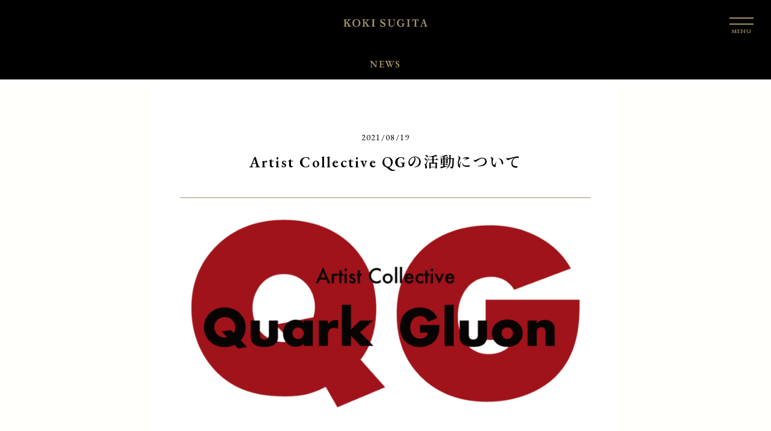

--- FILE ---
content_type: text/html; charset=utf-8
request_url: https://www.google.com/recaptcha/api2/anchor?ar=1&k=6LdnqpYaAAAAACrPS5qP4rBNSn347t925SLvk5Jb&co=aHR0cHM6Ly9rb2tpc3VnaXRhLmNvbTo0NDM.&hl=en&v=PoyoqOPhxBO7pBk68S4YbpHZ&size=invisible&anchor-ms=20000&execute-ms=30000&cb=tkohrw3sgu8j
body_size: 48651
content:
<!DOCTYPE HTML><html dir="ltr" lang="en"><head><meta http-equiv="Content-Type" content="text/html; charset=UTF-8">
<meta http-equiv="X-UA-Compatible" content="IE=edge">
<title>reCAPTCHA</title>
<style type="text/css">
/* cyrillic-ext */
@font-face {
  font-family: 'Roboto';
  font-style: normal;
  font-weight: 400;
  font-stretch: 100%;
  src: url(//fonts.gstatic.com/s/roboto/v48/KFO7CnqEu92Fr1ME7kSn66aGLdTylUAMa3GUBHMdazTgWw.woff2) format('woff2');
  unicode-range: U+0460-052F, U+1C80-1C8A, U+20B4, U+2DE0-2DFF, U+A640-A69F, U+FE2E-FE2F;
}
/* cyrillic */
@font-face {
  font-family: 'Roboto';
  font-style: normal;
  font-weight: 400;
  font-stretch: 100%;
  src: url(//fonts.gstatic.com/s/roboto/v48/KFO7CnqEu92Fr1ME7kSn66aGLdTylUAMa3iUBHMdazTgWw.woff2) format('woff2');
  unicode-range: U+0301, U+0400-045F, U+0490-0491, U+04B0-04B1, U+2116;
}
/* greek-ext */
@font-face {
  font-family: 'Roboto';
  font-style: normal;
  font-weight: 400;
  font-stretch: 100%;
  src: url(//fonts.gstatic.com/s/roboto/v48/KFO7CnqEu92Fr1ME7kSn66aGLdTylUAMa3CUBHMdazTgWw.woff2) format('woff2');
  unicode-range: U+1F00-1FFF;
}
/* greek */
@font-face {
  font-family: 'Roboto';
  font-style: normal;
  font-weight: 400;
  font-stretch: 100%;
  src: url(//fonts.gstatic.com/s/roboto/v48/KFO7CnqEu92Fr1ME7kSn66aGLdTylUAMa3-UBHMdazTgWw.woff2) format('woff2');
  unicode-range: U+0370-0377, U+037A-037F, U+0384-038A, U+038C, U+038E-03A1, U+03A3-03FF;
}
/* math */
@font-face {
  font-family: 'Roboto';
  font-style: normal;
  font-weight: 400;
  font-stretch: 100%;
  src: url(//fonts.gstatic.com/s/roboto/v48/KFO7CnqEu92Fr1ME7kSn66aGLdTylUAMawCUBHMdazTgWw.woff2) format('woff2');
  unicode-range: U+0302-0303, U+0305, U+0307-0308, U+0310, U+0312, U+0315, U+031A, U+0326-0327, U+032C, U+032F-0330, U+0332-0333, U+0338, U+033A, U+0346, U+034D, U+0391-03A1, U+03A3-03A9, U+03B1-03C9, U+03D1, U+03D5-03D6, U+03F0-03F1, U+03F4-03F5, U+2016-2017, U+2034-2038, U+203C, U+2040, U+2043, U+2047, U+2050, U+2057, U+205F, U+2070-2071, U+2074-208E, U+2090-209C, U+20D0-20DC, U+20E1, U+20E5-20EF, U+2100-2112, U+2114-2115, U+2117-2121, U+2123-214F, U+2190, U+2192, U+2194-21AE, U+21B0-21E5, U+21F1-21F2, U+21F4-2211, U+2213-2214, U+2216-22FF, U+2308-230B, U+2310, U+2319, U+231C-2321, U+2336-237A, U+237C, U+2395, U+239B-23B7, U+23D0, U+23DC-23E1, U+2474-2475, U+25AF, U+25B3, U+25B7, U+25BD, U+25C1, U+25CA, U+25CC, U+25FB, U+266D-266F, U+27C0-27FF, U+2900-2AFF, U+2B0E-2B11, U+2B30-2B4C, U+2BFE, U+3030, U+FF5B, U+FF5D, U+1D400-1D7FF, U+1EE00-1EEFF;
}
/* symbols */
@font-face {
  font-family: 'Roboto';
  font-style: normal;
  font-weight: 400;
  font-stretch: 100%;
  src: url(//fonts.gstatic.com/s/roboto/v48/KFO7CnqEu92Fr1ME7kSn66aGLdTylUAMaxKUBHMdazTgWw.woff2) format('woff2');
  unicode-range: U+0001-000C, U+000E-001F, U+007F-009F, U+20DD-20E0, U+20E2-20E4, U+2150-218F, U+2190, U+2192, U+2194-2199, U+21AF, U+21E6-21F0, U+21F3, U+2218-2219, U+2299, U+22C4-22C6, U+2300-243F, U+2440-244A, U+2460-24FF, U+25A0-27BF, U+2800-28FF, U+2921-2922, U+2981, U+29BF, U+29EB, U+2B00-2BFF, U+4DC0-4DFF, U+FFF9-FFFB, U+10140-1018E, U+10190-1019C, U+101A0, U+101D0-101FD, U+102E0-102FB, U+10E60-10E7E, U+1D2C0-1D2D3, U+1D2E0-1D37F, U+1F000-1F0FF, U+1F100-1F1AD, U+1F1E6-1F1FF, U+1F30D-1F30F, U+1F315, U+1F31C, U+1F31E, U+1F320-1F32C, U+1F336, U+1F378, U+1F37D, U+1F382, U+1F393-1F39F, U+1F3A7-1F3A8, U+1F3AC-1F3AF, U+1F3C2, U+1F3C4-1F3C6, U+1F3CA-1F3CE, U+1F3D4-1F3E0, U+1F3ED, U+1F3F1-1F3F3, U+1F3F5-1F3F7, U+1F408, U+1F415, U+1F41F, U+1F426, U+1F43F, U+1F441-1F442, U+1F444, U+1F446-1F449, U+1F44C-1F44E, U+1F453, U+1F46A, U+1F47D, U+1F4A3, U+1F4B0, U+1F4B3, U+1F4B9, U+1F4BB, U+1F4BF, U+1F4C8-1F4CB, U+1F4D6, U+1F4DA, U+1F4DF, U+1F4E3-1F4E6, U+1F4EA-1F4ED, U+1F4F7, U+1F4F9-1F4FB, U+1F4FD-1F4FE, U+1F503, U+1F507-1F50B, U+1F50D, U+1F512-1F513, U+1F53E-1F54A, U+1F54F-1F5FA, U+1F610, U+1F650-1F67F, U+1F687, U+1F68D, U+1F691, U+1F694, U+1F698, U+1F6AD, U+1F6B2, U+1F6B9-1F6BA, U+1F6BC, U+1F6C6-1F6CF, U+1F6D3-1F6D7, U+1F6E0-1F6EA, U+1F6F0-1F6F3, U+1F6F7-1F6FC, U+1F700-1F7FF, U+1F800-1F80B, U+1F810-1F847, U+1F850-1F859, U+1F860-1F887, U+1F890-1F8AD, U+1F8B0-1F8BB, U+1F8C0-1F8C1, U+1F900-1F90B, U+1F93B, U+1F946, U+1F984, U+1F996, U+1F9E9, U+1FA00-1FA6F, U+1FA70-1FA7C, U+1FA80-1FA89, U+1FA8F-1FAC6, U+1FACE-1FADC, U+1FADF-1FAE9, U+1FAF0-1FAF8, U+1FB00-1FBFF;
}
/* vietnamese */
@font-face {
  font-family: 'Roboto';
  font-style: normal;
  font-weight: 400;
  font-stretch: 100%;
  src: url(//fonts.gstatic.com/s/roboto/v48/KFO7CnqEu92Fr1ME7kSn66aGLdTylUAMa3OUBHMdazTgWw.woff2) format('woff2');
  unicode-range: U+0102-0103, U+0110-0111, U+0128-0129, U+0168-0169, U+01A0-01A1, U+01AF-01B0, U+0300-0301, U+0303-0304, U+0308-0309, U+0323, U+0329, U+1EA0-1EF9, U+20AB;
}
/* latin-ext */
@font-face {
  font-family: 'Roboto';
  font-style: normal;
  font-weight: 400;
  font-stretch: 100%;
  src: url(//fonts.gstatic.com/s/roboto/v48/KFO7CnqEu92Fr1ME7kSn66aGLdTylUAMa3KUBHMdazTgWw.woff2) format('woff2');
  unicode-range: U+0100-02BA, U+02BD-02C5, U+02C7-02CC, U+02CE-02D7, U+02DD-02FF, U+0304, U+0308, U+0329, U+1D00-1DBF, U+1E00-1E9F, U+1EF2-1EFF, U+2020, U+20A0-20AB, U+20AD-20C0, U+2113, U+2C60-2C7F, U+A720-A7FF;
}
/* latin */
@font-face {
  font-family: 'Roboto';
  font-style: normal;
  font-weight: 400;
  font-stretch: 100%;
  src: url(//fonts.gstatic.com/s/roboto/v48/KFO7CnqEu92Fr1ME7kSn66aGLdTylUAMa3yUBHMdazQ.woff2) format('woff2');
  unicode-range: U+0000-00FF, U+0131, U+0152-0153, U+02BB-02BC, U+02C6, U+02DA, U+02DC, U+0304, U+0308, U+0329, U+2000-206F, U+20AC, U+2122, U+2191, U+2193, U+2212, U+2215, U+FEFF, U+FFFD;
}
/* cyrillic-ext */
@font-face {
  font-family: 'Roboto';
  font-style: normal;
  font-weight: 500;
  font-stretch: 100%;
  src: url(//fonts.gstatic.com/s/roboto/v48/KFO7CnqEu92Fr1ME7kSn66aGLdTylUAMa3GUBHMdazTgWw.woff2) format('woff2');
  unicode-range: U+0460-052F, U+1C80-1C8A, U+20B4, U+2DE0-2DFF, U+A640-A69F, U+FE2E-FE2F;
}
/* cyrillic */
@font-face {
  font-family: 'Roboto';
  font-style: normal;
  font-weight: 500;
  font-stretch: 100%;
  src: url(//fonts.gstatic.com/s/roboto/v48/KFO7CnqEu92Fr1ME7kSn66aGLdTylUAMa3iUBHMdazTgWw.woff2) format('woff2');
  unicode-range: U+0301, U+0400-045F, U+0490-0491, U+04B0-04B1, U+2116;
}
/* greek-ext */
@font-face {
  font-family: 'Roboto';
  font-style: normal;
  font-weight: 500;
  font-stretch: 100%;
  src: url(//fonts.gstatic.com/s/roboto/v48/KFO7CnqEu92Fr1ME7kSn66aGLdTylUAMa3CUBHMdazTgWw.woff2) format('woff2');
  unicode-range: U+1F00-1FFF;
}
/* greek */
@font-face {
  font-family: 'Roboto';
  font-style: normal;
  font-weight: 500;
  font-stretch: 100%;
  src: url(//fonts.gstatic.com/s/roboto/v48/KFO7CnqEu92Fr1ME7kSn66aGLdTylUAMa3-UBHMdazTgWw.woff2) format('woff2');
  unicode-range: U+0370-0377, U+037A-037F, U+0384-038A, U+038C, U+038E-03A1, U+03A3-03FF;
}
/* math */
@font-face {
  font-family: 'Roboto';
  font-style: normal;
  font-weight: 500;
  font-stretch: 100%;
  src: url(//fonts.gstatic.com/s/roboto/v48/KFO7CnqEu92Fr1ME7kSn66aGLdTylUAMawCUBHMdazTgWw.woff2) format('woff2');
  unicode-range: U+0302-0303, U+0305, U+0307-0308, U+0310, U+0312, U+0315, U+031A, U+0326-0327, U+032C, U+032F-0330, U+0332-0333, U+0338, U+033A, U+0346, U+034D, U+0391-03A1, U+03A3-03A9, U+03B1-03C9, U+03D1, U+03D5-03D6, U+03F0-03F1, U+03F4-03F5, U+2016-2017, U+2034-2038, U+203C, U+2040, U+2043, U+2047, U+2050, U+2057, U+205F, U+2070-2071, U+2074-208E, U+2090-209C, U+20D0-20DC, U+20E1, U+20E5-20EF, U+2100-2112, U+2114-2115, U+2117-2121, U+2123-214F, U+2190, U+2192, U+2194-21AE, U+21B0-21E5, U+21F1-21F2, U+21F4-2211, U+2213-2214, U+2216-22FF, U+2308-230B, U+2310, U+2319, U+231C-2321, U+2336-237A, U+237C, U+2395, U+239B-23B7, U+23D0, U+23DC-23E1, U+2474-2475, U+25AF, U+25B3, U+25B7, U+25BD, U+25C1, U+25CA, U+25CC, U+25FB, U+266D-266F, U+27C0-27FF, U+2900-2AFF, U+2B0E-2B11, U+2B30-2B4C, U+2BFE, U+3030, U+FF5B, U+FF5D, U+1D400-1D7FF, U+1EE00-1EEFF;
}
/* symbols */
@font-face {
  font-family: 'Roboto';
  font-style: normal;
  font-weight: 500;
  font-stretch: 100%;
  src: url(//fonts.gstatic.com/s/roboto/v48/KFO7CnqEu92Fr1ME7kSn66aGLdTylUAMaxKUBHMdazTgWw.woff2) format('woff2');
  unicode-range: U+0001-000C, U+000E-001F, U+007F-009F, U+20DD-20E0, U+20E2-20E4, U+2150-218F, U+2190, U+2192, U+2194-2199, U+21AF, U+21E6-21F0, U+21F3, U+2218-2219, U+2299, U+22C4-22C6, U+2300-243F, U+2440-244A, U+2460-24FF, U+25A0-27BF, U+2800-28FF, U+2921-2922, U+2981, U+29BF, U+29EB, U+2B00-2BFF, U+4DC0-4DFF, U+FFF9-FFFB, U+10140-1018E, U+10190-1019C, U+101A0, U+101D0-101FD, U+102E0-102FB, U+10E60-10E7E, U+1D2C0-1D2D3, U+1D2E0-1D37F, U+1F000-1F0FF, U+1F100-1F1AD, U+1F1E6-1F1FF, U+1F30D-1F30F, U+1F315, U+1F31C, U+1F31E, U+1F320-1F32C, U+1F336, U+1F378, U+1F37D, U+1F382, U+1F393-1F39F, U+1F3A7-1F3A8, U+1F3AC-1F3AF, U+1F3C2, U+1F3C4-1F3C6, U+1F3CA-1F3CE, U+1F3D4-1F3E0, U+1F3ED, U+1F3F1-1F3F3, U+1F3F5-1F3F7, U+1F408, U+1F415, U+1F41F, U+1F426, U+1F43F, U+1F441-1F442, U+1F444, U+1F446-1F449, U+1F44C-1F44E, U+1F453, U+1F46A, U+1F47D, U+1F4A3, U+1F4B0, U+1F4B3, U+1F4B9, U+1F4BB, U+1F4BF, U+1F4C8-1F4CB, U+1F4D6, U+1F4DA, U+1F4DF, U+1F4E3-1F4E6, U+1F4EA-1F4ED, U+1F4F7, U+1F4F9-1F4FB, U+1F4FD-1F4FE, U+1F503, U+1F507-1F50B, U+1F50D, U+1F512-1F513, U+1F53E-1F54A, U+1F54F-1F5FA, U+1F610, U+1F650-1F67F, U+1F687, U+1F68D, U+1F691, U+1F694, U+1F698, U+1F6AD, U+1F6B2, U+1F6B9-1F6BA, U+1F6BC, U+1F6C6-1F6CF, U+1F6D3-1F6D7, U+1F6E0-1F6EA, U+1F6F0-1F6F3, U+1F6F7-1F6FC, U+1F700-1F7FF, U+1F800-1F80B, U+1F810-1F847, U+1F850-1F859, U+1F860-1F887, U+1F890-1F8AD, U+1F8B0-1F8BB, U+1F8C0-1F8C1, U+1F900-1F90B, U+1F93B, U+1F946, U+1F984, U+1F996, U+1F9E9, U+1FA00-1FA6F, U+1FA70-1FA7C, U+1FA80-1FA89, U+1FA8F-1FAC6, U+1FACE-1FADC, U+1FADF-1FAE9, U+1FAF0-1FAF8, U+1FB00-1FBFF;
}
/* vietnamese */
@font-face {
  font-family: 'Roboto';
  font-style: normal;
  font-weight: 500;
  font-stretch: 100%;
  src: url(//fonts.gstatic.com/s/roboto/v48/KFO7CnqEu92Fr1ME7kSn66aGLdTylUAMa3OUBHMdazTgWw.woff2) format('woff2');
  unicode-range: U+0102-0103, U+0110-0111, U+0128-0129, U+0168-0169, U+01A0-01A1, U+01AF-01B0, U+0300-0301, U+0303-0304, U+0308-0309, U+0323, U+0329, U+1EA0-1EF9, U+20AB;
}
/* latin-ext */
@font-face {
  font-family: 'Roboto';
  font-style: normal;
  font-weight: 500;
  font-stretch: 100%;
  src: url(//fonts.gstatic.com/s/roboto/v48/KFO7CnqEu92Fr1ME7kSn66aGLdTylUAMa3KUBHMdazTgWw.woff2) format('woff2');
  unicode-range: U+0100-02BA, U+02BD-02C5, U+02C7-02CC, U+02CE-02D7, U+02DD-02FF, U+0304, U+0308, U+0329, U+1D00-1DBF, U+1E00-1E9F, U+1EF2-1EFF, U+2020, U+20A0-20AB, U+20AD-20C0, U+2113, U+2C60-2C7F, U+A720-A7FF;
}
/* latin */
@font-face {
  font-family: 'Roboto';
  font-style: normal;
  font-weight: 500;
  font-stretch: 100%;
  src: url(//fonts.gstatic.com/s/roboto/v48/KFO7CnqEu92Fr1ME7kSn66aGLdTylUAMa3yUBHMdazQ.woff2) format('woff2');
  unicode-range: U+0000-00FF, U+0131, U+0152-0153, U+02BB-02BC, U+02C6, U+02DA, U+02DC, U+0304, U+0308, U+0329, U+2000-206F, U+20AC, U+2122, U+2191, U+2193, U+2212, U+2215, U+FEFF, U+FFFD;
}
/* cyrillic-ext */
@font-face {
  font-family: 'Roboto';
  font-style: normal;
  font-weight: 900;
  font-stretch: 100%;
  src: url(//fonts.gstatic.com/s/roboto/v48/KFO7CnqEu92Fr1ME7kSn66aGLdTylUAMa3GUBHMdazTgWw.woff2) format('woff2');
  unicode-range: U+0460-052F, U+1C80-1C8A, U+20B4, U+2DE0-2DFF, U+A640-A69F, U+FE2E-FE2F;
}
/* cyrillic */
@font-face {
  font-family: 'Roboto';
  font-style: normal;
  font-weight: 900;
  font-stretch: 100%;
  src: url(//fonts.gstatic.com/s/roboto/v48/KFO7CnqEu92Fr1ME7kSn66aGLdTylUAMa3iUBHMdazTgWw.woff2) format('woff2');
  unicode-range: U+0301, U+0400-045F, U+0490-0491, U+04B0-04B1, U+2116;
}
/* greek-ext */
@font-face {
  font-family: 'Roboto';
  font-style: normal;
  font-weight: 900;
  font-stretch: 100%;
  src: url(//fonts.gstatic.com/s/roboto/v48/KFO7CnqEu92Fr1ME7kSn66aGLdTylUAMa3CUBHMdazTgWw.woff2) format('woff2');
  unicode-range: U+1F00-1FFF;
}
/* greek */
@font-face {
  font-family: 'Roboto';
  font-style: normal;
  font-weight: 900;
  font-stretch: 100%;
  src: url(//fonts.gstatic.com/s/roboto/v48/KFO7CnqEu92Fr1ME7kSn66aGLdTylUAMa3-UBHMdazTgWw.woff2) format('woff2');
  unicode-range: U+0370-0377, U+037A-037F, U+0384-038A, U+038C, U+038E-03A1, U+03A3-03FF;
}
/* math */
@font-face {
  font-family: 'Roboto';
  font-style: normal;
  font-weight: 900;
  font-stretch: 100%;
  src: url(//fonts.gstatic.com/s/roboto/v48/KFO7CnqEu92Fr1ME7kSn66aGLdTylUAMawCUBHMdazTgWw.woff2) format('woff2');
  unicode-range: U+0302-0303, U+0305, U+0307-0308, U+0310, U+0312, U+0315, U+031A, U+0326-0327, U+032C, U+032F-0330, U+0332-0333, U+0338, U+033A, U+0346, U+034D, U+0391-03A1, U+03A3-03A9, U+03B1-03C9, U+03D1, U+03D5-03D6, U+03F0-03F1, U+03F4-03F5, U+2016-2017, U+2034-2038, U+203C, U+2040, U+2043, U+2047, U+2050, U+2057, U+205F, U+2070-2071, U+2074-208E, U+2090-209C, U+20D0-20DC, U+20E1, U+20E5-20EF, U+2100-2112, U+2114-2115, U+2117-2121, U+2123-214F, U+2190, U+2192, U+2194-21AE, U+21B0-21E5, U+21F1-21F2, U+21F4-2211, U+2213-2214, U+2216-22FF, U+2308-230B, U+2310, U+2319, U+231C-2321, U+2336-237A, U+237C, U+2395, U+239B-23B7, U+23D0, U+23DC-23E1, U+2474-2475, U+25AF, U+25B3, U+25B7, U+25BD, U+25C1, U+25CA, U+25CC, U+25FB, U+266D-266F, U+27C0-27FF, U+2900-2AFF, U+2B0E-2B11, U+2B30-2B4C, U+2BFE, U+3030, U+FF5B, U+FF5D, U+1D400-1D7FF, U+1EE00-1EEFF;
}
/* symbols */
@font-face {
  font-family: 'Roboto';
  font-style: normal;
  font-weight: 900;
  font-stretch: 100%;
  src: url(//fonts.gstatic.com/s/roboto/v48/KFO7CnqEu92Fr1ME7kSn66aGLdTylUAMaxKUBHMdazTgWw.woff2) format('woff2');
  unicode-range: U+0001-000C, U+000E-001F, U+007F-009F, U+20DD-20E0, U+20E2-20E4, U+2150-218F, U+2190, U+2192, U+2194-2199, U+21AF, U+21E6-21F0, U+21F3, U+2218-2219, U+2299, U+22C4-22C6, U+2300-243F, U+2440-244A, U+2460-24FF, U+25A0-27BF, U+2800-28FF, U+2921-2922, U+2981, U+29BF, U+29EB, U+2B00-2BFF, U+4DC0-4DFF, U+FFF9-FFFB, U+10140-1018E, U+10190-1019C, U+101A0, U+101D0-101FD, U+102E0-102FB, U+10E60-10E7E, U+1D2C0-1D2D3, U+1D2E0-1D37F, U+1F000-1F0FF, U+1F100-1F1AD, U+1F1E6-1F1FF, U+1F30D-1F30F, U+1F315, U+1F31C, U+1F31E, U+1F320-1F32C, U+1F336, U+1F378, U+1F37D, U+1F382, U+1F393-1F39F, U+1F3A7-1F3A8, U+1F3AC-1F3AF, U+1F3C2, U+1F3C4-1F3C6, U+1F3CA-1F3CE, U+1F3D4-1F3E0, U+1F3ED, U+1F3F1-1F3F3, U+1F3F5-1F3F7, U+1F408, U+1F415, U+1F41F, U+1F426, U+1F43F, U+1F441-1F442, U+1F444, U+1F446-1F449, U+1F44C-1F44E, U+1F453, U+1F46A, U+1F47D, U+1F4A3, U+1F4B0, U+1F4B3, U+1F4B9, U+1F4BB, U+1F4BF, U+1F4C8-1F4CB, U+1F4D6, U+1F4DA, U+1F4DF, U+1F4E3-1F4E6, U+1F4EA-1F4ED, U+1F4F7, U+1F4F9-1F4FB, U+1F4FD-1F4FE, U+1F503, U+1F507-1F50B, U+1F50D, U+1F512-1F513, U+1F53E-1F54A, U+1F54F-1F5FA, U+1F610, U+1F650-1F67F, U+1F687, U+1F68D, U+1F691, U+1F694, U+1F698, U+1F6AD, U+1F6B2, U+1F6B9-1F6BA, U+1F6BC, U+1F6C6-1F6CF, U+1F6D3-1F6D7, U+1F6E0-1F6EA, U+1F6F0-1F6F3, U+1F6F7-1F6FC, U+1F700-1F7FF, U+1F800-1F80B, U+1F810-1F847, U+1F850-1F859, U+1F860-1F887, U+1F890-1F8AD, U+1F8B0-1F8BB, U+1F8C0-1F8C1, U+1F900-1F90B, U+1F93B, U+1F946, U+1F984, U+1F996, U+1F9E9, U+1FA00-1FA6F, U+1FA70-1FA7C, U+1FA80-1FA89, U+1FA8F-1FAC6, U+1FACE-1FADC, U+1FADF-1FAE9, U+1FAF0-1FAF8, U+1FB00-1FBFF;
}
/* vietnamese */
@font-face {
  font-family: 'Roboto';
  font-style: normal;
  font-weight: 900;
  font-stretch: 100%;
  src: url(//fonts.gstatic.com/s/roboto/v48/KFO7CnqEu92Fr1ME7kSn66aGLdTylUAMa3OUBHMdazTgWw.woff2) format('woff2');
  unicode-range: U+0102-0103, U+0110-0111, U+0128-0129, U+0168-0169, U+01A0-01A1, U+01AF-01B0, U+0300-0301, U+0303-0304, U+0308-0309, U+0323, U+0329, U+1EA0-1EF9, U+20AB;
}
/* latin-ext */
@font-face {
  font-family: 'Roboto';
  font-style: normal;
  font-weight: 900;
  font-stretch: 100%;
  src: url(//fonts.gstatic.com/s/roboto/v48/KFO7CnqEu92Fr1ME7kSn66aGLdTylUAMa3KUBHMdazTgWw.woff2) format('woff2');
  unicode-range: U+0100-02BA, U+02BD-02C5, U+02C7-02CC, U+02CE-02D7, U+02DD-02FF, U+0304, U+0308, U+0329, U+1D00-1DBF, U+1E00-1E9F, U+1EF2-1EFF, U+2020, U+20A0-20AB, U+20AD-20C0, U+2113, U+2C60-2C7F, U+A720-A7FF;
}
/* latin */
@font-face {
  font-family: 'Roboto';
  font-style: normal;
  font-weight: 900;
  font-stretch: 100%;
  src: url(//fonts.gstatic.com/s/roboto/v48/KFO7CnqEu92Fr1ME7kSn66aGLdTylUAMa3yUBHMdazQ.woff2) format('woff2');
  unicode-range: U+0000-00FF, U+0131, U+0152-0153, U+02BB-02BC, U+02C6, U+02DA, U+02DC, U+0304, U+0308, U+0329, U+2000-206F, U+20AC, U+2122, U+2191, U+2193, U+2212, U+2215, U+FEFF, U+FFFD;
}

</style>
<link rel="stylesheet" type="text/css" href="https://www.gstatic.com/recaptcha/releases/PoyoqOPhxBO7pBk68S4YbpHZ/styles__ltr.css">
<script nonce="TSL4PfqZZi12pryy9jdyag" type="text/javascript">window['__recaptcha_api'] = 'https://www.google.com/recaptcha/api2/';</script>
<script type="text/javascript" src="https://www.gstatic.com/recaptcha/releases/PoyoqOPhxBO7pBk68S4YbpHZ/recaptcha__en.js" nonce="TSL4PfqZZi12pryy9jdyag">
      
    </script></head>
<body><div id="rc-anchor-alert" class="rc-anchor-alert"></div>
<input type="hidden" id="recaptcha-token" value="[base64]">
<script type="text/javascript" nonce="TSL4PfqZZi12pryy9jdyag">
      recaptcha.anchor.Main.init("[\x22ainput\x22,[\x22bgdata\x22,\x22\x22,\[base64]/[base64]/[base64]/[base64]/[base64]/[base64]/[base64]/[base64]/[base64]/[base64]\\u003d\x22,\[base64]\\u003d\x22,\[base64]/CulIaw7Zow6Jgw73Dky1cNAB0NcKSYMKQO8KUfXUDZ8ONwrLCucOxw7IgG8KCPsKNw5DDusOANMOTw7fDkWF1P8KySWQGTMK3woRTZGzDssKMwppMQVFlwrFAYsOlwpZMW8OOwrnDvHMWeVcbw4wjwp0tLXc/ZMOeYMKSHzrDm8OAwoLCh1hbJsKFSFIzwq3DmsK/EsKbZsKKwr5wwrLCuhQkwrc3en/[base64]/[base64]/CoMKnYMOMwo8ew7pkw5RWw6PCjcK5w7xnwq3CqcO5w6RQw5nDhsOowpsPEcOnEMOJJsOkFX5TJTrCqcOtccKnw4LCvMKHw53CmFcCwpPCmU05DXTCqlnDlErCisKIBk/Cs8KRIQgpw4/CpsKawq9HasKmw5cCw6AmwoAYGTxcPcKhwpBdwpvCi17Dk8KiNTjCkhvDq8KxwrVnQU5BHwrCp8ODX8KfVcOvRsONw5krwo3DmsOYGsO4wqZqOcO7PXLDqBdJwrjCg8KDw48jw5XCpMK5wqo3TcK2UcKmO8KCWcOFKxfDtixpw6VAwo/[base64]/C8Oiw6nDscOBGHFZw6fCuXjDkWfDmDfCgsK7fiNoPcO9asOjw6pQw5TCv1rCssK6w7rCqsOZw7seXUFgScOlcw/CucOnJw43w5swwovDk8O1w5TClcO9wpnCgBl1w4vCvMKVwq9wwpTDqj1cwpjDjcKqw4h/wrUeI8KGNcOww4PDsGJrRQNZwp7DsMKqwrHCin/DggbDgXvCvlPClTbDqnM+wpQmdBzCj8Kpw6zChMKEwptKIh/CuMKyw6rDlnZ6H8KKw67CnzBywqxeP34Uw4Q6LGDDrG0Tw58oFH5Wwq/CuAcRwphLN8KxXSfDj1bCt8Oow5XDoMKqZMK1wrgewrHCkcKEwp9AB8OKwojCmMKnE8KYaz3Du8OsOS3DsmRBHcKhwrfCmsOcScKhd8K6wrXCm13DjwjDqDzCiSTCnMO/EAoWw61Kw4DDuMOtOU3CuSLCmwhzw6/CtMK/b8KSwrcxw5VFwqDCo8OTb8OWAGHCuMK6w5DChBnCp2zCqsKqw5dBXcKfEHRCTMKoP8OdF8OxIhU7IsKdw4MhGmHDl8KPfcOswokcwpwccm1Qw4JFwpzCi8K1f8KVwrI9w53DncO+wqPDvUgYWMKGw63DnWrDmsO/w7U6wqlTw4nCt8O7w7LCszZEw4hDwqhJw4jCjB/DmWBuHHVXMcKywqIFa8K6w7TClkHCt8OKw75nVMOmS1HCu8K1GjRoEzEkwoknwqt9a2rDm8OEQmHDpcKGIHgnw41sEcOsw6/ChjzCp3jClynDpcKTwofCuMOjeMKQUkbDiHdJw6V0a8Onw5AQw6ILK8OZBwHDuMKSYsKew5jCtcKLdXoyNMKVwoHDhlVSwofDl37Cm8OuFsObDgHDph/[base64]/N8OQWVlMwphnwr7CrcKwJsOHI2txPcOrHTrDuF7Dt2/[base64]/CkcO6w6HDl1TChkUNAHPCmTNtOsOswqfCkRnDt8K7Pg3CnCZlKGReesKgYSfCmMOzwpRlwpofwrtZKsKfw6bDssO2wq/CrEnCnUU6fsKXOsOWMVLCi8OWbSUoacKtbGJfLg3DhsOOwoLDqVzDuMKww4YGw7QzwqcAwqg5RVbCncO6MMKUDcOxXsKvTsKswosRw4l6Xz4FU2IMw5/DkWPDj2UZwonCvMOqYAEEOUzDn8KqAl96N8OgDDvDt8OePC4Gw6VZw6jCrsKZR2XDmW/Dv8OHwpvDn8K7BwzDnHDCsEHDhcKkRV7CiStYA0vClCJOwpTDoMONWk7DliR8woDCh8KOwrLCpcKDSkRJZjEePsK7wp0jZMORPVIiw7Qhw7TDkTTDs8OUw7dZSmxfwqViw4pcw7bDsBfCssO8w6E9wrlww4/Dl3VWZGTDnXnChGphMVUdU8KgwrtoQMOSwrPCtMK0MMOSwqDCicOSOTRIEAfDsMOuwqs9QRbCu28vOBM3FsOLKSDCpsKEw480QhJuawLDgMKiEcKGH8KUwqfDk8OhIFXDmmvDlC0hw6vDqcOHfX/CnA0HeGzChygtwrd+EMOkAj7DsBrDt8Kef0wMOVjCvy0Iw5E/e2sgwotTwqw2cE7DjsO4wrPCpFMjbMKRFMKxU8Krd1oVC8KHNsKSw7oAw4rCrBtgcgnDkBQZLcKpG39XGSIePFADGTTCuVrDiWzDnxsGwqA5w610R8KhAVQ2CMK2w5TChcOfw7/[base64]/CsmrDo0QHw4IawpElN8OywqvDiU90wq/DtG/DgcKLIMOPwqkSDsKyCRtnJcO9w5d6w6/CmhrDpsOswoDDlMOdwpFAw7fCsGrCrcKhJ8KOwpfDkcO0wqPCj2HCjHlmVW3CrS0Ow4o+w6bCgmzDgcOiw6fDgH9cLsKRwojClsKaLsOFw7pEworCqcKQw4DDpMOww7TDksOqHkY9W2ZZw5FeDsO5MsK+awlQfBpVw7rDucOzwrhxwp7DlChJwrkzwqHCog/CowwmwqHDngrCpsKEdzVnUTHCk8KRK8OVwoQ1L8KkwoTDuxnChsKzJsOPQmLDlwUEw4jCohvCpRAWQ8KowrXDizfCsMOfJ8KkUC86U8OowrsaAHfDmjzCgXMyI8KEGMOMwq/DjBrDk8OQRDnDiyjCv0M7ccKeworCg1jCthbCiFLDoEHDikXCqhpoBzTCj8K/JsOowo3CgMODWi4BwqDDi8OFwrUoeRcPK8KTwpxkC8OOw7V1w5XDvcKMN0Mtw6HCliYaw6bDt1ILwolUwqhRYS7CrcKLw47DtsKQSz7DuULDpMKdYcORwrllRDPDrl/Du2sSMcO7wrVqYcKjDiLDhHfDmx9zw5RNChLDisKpwq01wr3Cl1jDpXt9GQJ/PsKyancPwrdjbcO4wpRJwrVsfkkDw4Myw4TDq8KXL8OGwrfCiC/CkBgSGw/[base64]/DjRbDk3gNGcOrIsOyfR9QwowCX8KmHMK9eRxuB3DDpwjDgkHDgAnCucOANsOOw5fCoCVEwqEbUcKGNwHDu8OQw7ZeP31Ow70Ywph0YMOywo0ZInDDnGQ7woNcw7A6V0QGw6fDkcOpUn/[base64]/[base64]/GsOfOUkqY1XCuRbCjcKxFxBjwrQcw7vDoBAgORzDrUYtJcOtF8OXw6/[base64]/a8K3wpNre8Omwpg+GcKGDMOeIsKFTMOQM8OKEi/[base64]/woLDj0DCsMKudmwaMCXDvMOpK8ODwrHDoMOTQiTCjzfDhxhEw6LCgMOSw7YpwrHDjnXDvWbCgypHSCcUScKqDcOGDMOWwqYuw6tfdTrDumdrw7R9MQbDkMO7wqwbScKDwoJEP29MwrRtw7QME8OEfR7Dp0USesKUNB5JN8K4wpQiwoDDicKCVSnChgXDnw/Ct8OgPR3Dm8Ovw6TDvGfCrcOuwp/[base64]/AAvCvMOjw7nDqMOcDwp+w5TDr8Kcw4/CvCbDtjfDui7CjMKQw6wBw6Rnw6TDozjDnToDwqx0YwDCisOoGDTDhMO2KhXCmsKXW8KWak/Dq8KIw5rCklEALcOlwpbCmAAtw5JcwqbDkywKw4orew5WbMOPwr92w7Icw60VI1cIw6Eaw55oRGguA8Oaw6/Dh3BKwpodDAw6VFnDmsKnw4ZSbcO9KMO2I8OYOMK0wrDDlD8Xw5/DgsKNJMKTwrJWAsOMDCleURBAwo4ww6FDZcOUOGjCqCkjEcOOw6rDucKOw6AhJlXDo8OrEHxvDcK4w6fCo8KMw5/DjMOswojDo8OSw5nCsw1mc8Oow4osJHNWw7nDnlvCvsOSw4vDp8K4TsOOwoTDr8Kmw5rCk119wotwK8OIw7d7wq5aw4fDs8OlDHrCj1rChAdYwoECMMOMwpvDgsKHfMOlw6DCoMK1w5h0O3fDoMK/wrHCtsO3bH3DmABWwozCsDwRwo/[base64]/[base64]/RylPwpbDrsOGwrsiw6Ygw6k8wr7DtMK6dsO+DsOfwr16wqXCkFrCp8OeKEpYYsOBTMKVflFWVUDDhsOiZsK9w6gBPMKawrlCwrZQwq5FPsKJwrjCmMOzwq4rEsKKfsO+RU7DnMK/wq/DmsKYwqPCjFNGIMKXw6DCsW8dw5HDu8ODL8Ojw6TDnsOpZ3BXw7rCpBEswp7CocKee1MWfcOxZjzDv8KOwovDtlx4OsK0UkjDk8KaLhwYa8KlfkNpw4TCn0k3w51VBnvDm8KcwoTDvcOMw7rDl8OYc8OLw63CmcKLUMO/w5fDsMKNw7/CqwUNE8OVw5PCosOTw7p/[base64]/Dl8KBw5NKGMOZwptOwrnCuA59w7XDiBtlfVZ3AQjCj8KSw6F5w73CtcOYw5Jhw6/[base64]/DngLDgFZnHS0OIiPCp8OawootF8OfwrkKwp0rwphYasKfw7fDgcOhZiMofsKRwpYCw4rCtxAfAMOvHDzCusODcsKER8O0w6xXw6YVVMKCM8KZE8OYw5/DrcKDw5HCpsOAJTPCqsOAwqslw5jDrQdAwp1Qwo/DohMuwqrCu3hTwobDq8KPFSEgPsKFw7d0cXHDpU7DhsODwo9gwpzCuEXCscKJw5owIVo4wpULwqLCq8KfX8KqwqzDksK7w5ccw7nCmMOGwpU/J8Ozwr4NwpDCugs/SDcDw5DDkSYWw7DCksKZMcOIwo8aCcOVcsOCw4wOwqfDmMObwqzDiRXDugTDtjLDjw7Cn8OmXEbDqsOmw4BufQ7DiT/[base64]/Cn8Kvw4lzwo3DosOBCMOnMMODbMKPIsOuw7DCoMKmw7vCnHDCkMOFZcKUwogsPCnDtQ/CgcOlw4nCoMKEw5/[base64]/DX7DniHDtsObw4VTwrQBwq/ClgILDsONRkhIw7/Ci3zDm8Odw5VWwoDCmsOkAlF/ZcKfwpvDksKcYMO5wqBEwpsvw79basOjw7/CmcKMw7nCusOLw7olNsOnbH/[base64]/w4bCixxbw5HCv8OiAkEPwpzCusOaYXPCqjFWw79vKMKUfsK7w5zChXjDucKwwqjCi8K+wqAjTsKVwoHChkk3w4HDhcOSci/Cvg01BzrCunXDn8O5w59cBwPDjknDlsONwoUawprDoV3DjCYFwrjCpDnCgsOhPVs4NEDCsR3DscObwpfCrMK1bVjCjVnDqMO/D8OCw7/Cnzhuw6oUHsKmVRJUX8Kww5Qswo3Ds2d6SsKuGgh0wpXDtsKswqnDnsKGwr3Ch8KFw50pNsK8wqF/wp7CjsKLXGMJw5rDosK/[base64]/Ds1HDlyNjw71mAMKtwr/Dg8KkTMK/w43DpcOTKzIAw77CtsO5GMKuWMKgwq0MRcOBNcKVwpNuLsKeRh5vwoPCrMOrWy1aIcKGwqbDnkdzeTLCjsOVOsOAYGoMVmTDjsK3Wi5BYB0+C8KkVlLDg8O5cMOBMsOdwrXCq8OBah/Cv05swq3DncO9wrTCvsORRQXDrnPDkMOEwpdBbQTCkcOcw5/Cq8KiL8Kyw7MaEkLCgXxqDhLDnsOFHwfDq3nDnB9/wrxyXj/Cm1Q3woXDpwgow7XCnMOQw7LCsTnDr8Knw7JCwprDtMO7w6E8w5N/wrHDmg3Cu8OqMVBLbcKKCCgQJMOPw5vCsMOxw53DgsK8w4nCg8K9ezvDocOjwqvDucO1GWsQw5k8HFNTE8OtGcOsYMKpwph4w7U4Gz0ow6fDqFQTwq4Tw6jCljIXwo3CgMOBw7zCpC5rWw5bKw/Cu8OMDgQ+w4JSbcOQw6BpT8ONC8KCw6rCpzjCvcOswr3Csi90wofDvzrCkcK7R8KNw5rCkiVsw4RjFMO/w4pOGHbCp0xMbsOLwpvDk8Ozw5PCtCJNwoYlKwfDjCPCkzfDs8OiYS0zw5vDjsOcw4/DosK9wrfCucOpDTTCgcKRw4XDjiZWwpnCg2fCjMOkVcKdw6HClcKMYmzDgmnCpcOmFcKXwqHCpkZZw7/CvsOjw5V1BMKSIkDCsMKyYF1vw7DCrRZaZMO3wp9YPMKqw5N+wqw6w4c0woshT8KBw6vCtMKSwrXDhMK6LkTDjTjDnVTDggpPwqrCmTYnZcKRw5FPS8KfMCEMOTh9KsO9wrnDh8K2wqfCssKuU8O+KGI+E8OcZ24zwqzDjsONwp/Cj8O6w7xZw41AK8OvwrPDuy/Ds0oMw5dvw4ESwoXCuk4OF2oxwo5Gw7fCjsKbZW0Xd8O+w7AMGmtBwqx+w4RTElYnw5rCp1/[base64]/[base64]/RsO8PFwhwr1twrvCgcOufytlM8KJwp3CkcOewojCoi0/QsOiK8KEeSM9STXDnXkww4vDh8OJwo/CnMKww4TDusKkwps4woHCsyIPwq0EORxRA8KDwpPDlC7CrFvCtX9bw4HDkcOJA2nDvTxhKwrClBDCtxMZwpdKw5DCnMKzw6jDm2jDt8K2w5nCj8Opw7JsNMOKA8O7TyZ6LTgiYMKgw61cwqF7woguwrs2w7NNw6Mrw6/DssO8GmtiwpFoYhnDucKbEsKDw7TCsMK6BsOkCT7Doz/Cl8K8VAfCn8KjwojCtsOoPcKBdMO1YsOCTwLCr8KhShA+wohYM8Oqw5MBwoTDucOVNQx7w7g2WsKHasKWOQPDpULDiMKuI8O+cMO/R8KAU096w6kpwqV7w6xAZcO5w7bCrUvDksO4w7XCqsKWw57CvsKDw63Ch8Oew7DDtxNrVnpIbMK5wr0Xa0bDmT/DuwzCq8KeF8KDw6whc8KcC8KAUsKgdExAEMO8Int3NxTCuyTCpDxvD8Ocw6vDr8O4w6cTHy7Dq1w/wrbDmRDCmFVqwqDDnsOZSDvDhUXCpcO8NWvDoXDCvcKwBsOQR8KAw6PDjcK2wq4dw5fCgcOSdC7Clz/CmGnCjm1ow5vDm2w6dG9NKcOLYsK7w7nDmsKGWMOiwqICJsOawpzDgcKUw6vDlMK/w53CiBnCmzzCmmJNHlDDtRvCmwjCosOVCcKMJU8tBVnCn8OKEWzDpsOsw5XCi8OnRxImwrnDlyzDtsK/wrRFw6QsLsKzMsKgYMKYFAXDvEHCksOaOnxhw4kzwosrwpnDrkkkPWxuPcKow7dhR3LCmsKGe8OlRMOOw5Icw53CtgrDmV/CsRPCg8KQeMKNWnI6OW9Pc8KGS8O2OcOCEVIzw7fCq1nDh8OefcKbwrfCtsO9wq88S8K7wpvCmCfCssORwqTCsQx9wqNew67CkMKCw7HCl0bDih8jwpbCmsKDw58nw4HDvy8ywp/ClXVcJsOEGsOSw6NXw59pw5bCjMO0Hzpcw6oOwq3CoGPDhmjDjkvDgUAIw5w4TsKGWUfDoDkdd1oqQsKiwrDCszxIw4vDhsOLw4rDqnZ5IgoZwr/DqmDCjgYnCAgcYsOdwrpHf8OMw4bChzUQAMKTwrPCg8KkMMOXKcOzw5tdLcO9W0kVSMOww73CmMKLwqpAwoUfWFLCpCjDusKXw6/DrMO7DhR7fkcwEkjDpmzCjTTDmidUwpHCrWDCtjHCvMKHw54Swr0hMWBgYMORw6nClwoPwpDCgBNAwqnCnxMHw4AOw6lww7Vdwr/CpMOeOcOJwr9YI1pXw4vDnlbDvMKrClZHwo/[base64]/CmwXDjwvCk8KvQzNUwpTChTrCoF3CpGJ9LcKSdsOCBlvCvcKkwoDDp8KCWS/[base64]/CoGg2wrTCohPDssKBw6xUw4PCqMOdT33CgMOXFCvDpVXCoMKUPDXCksOxw7fDvUFywpx0w6ZEEMKUDFl3aiwGw516wrzDqisJScORPsK4WcOWw6fClMO5BT7ChsOYasKUPMKnw6BLw6V2wqvCqcOzw7NdwqbDr8KTwqkPwoLDr2/CkjYawqMYwqR1w4nDkgh0S8KLw7fDnsO1ZAhQHcK3w79ow4XCiHslw6bDnsOFwpDCocKfworCjcK0EMKawoJEwqEtwr5Ww7zCoCkxw4vCkgXDvGjDhhcTScOqwoxnw5ICUsOgwrLDgMKzaR/CmiYWUQrCicObE8KVw4XDkSbCqiIPP8KHwq9Qw6taMCEYw5zDmsKIcsOeS8KCwqd/wrXDrUfDqMO9BD7DoRHCmcOTw7trHSXDnVdEw74Bw7FuK0zDs8Ozw4tfNzLCsMKeUg7DvkAJw6/CgG3DtGzCvwR+woLDhBTDo0dyDmVKw4PCkjjCgMK+dhdKY8OKHnrCn8OKw4PDkxzCgsKFXG90w4xGwp5UUwjCty/DiMKWw7Urw67CgjHDtS5CwpfDnixCEkMewooowpfDoMOYw64pw51hasOSb2Q0CCRlQnXCn8Kuw7wRwqw7w5nDm8OoFcKTccKJJVPCpm7Do8O2YR8dAGxJw5hlG2fDt8OSXMK1w7HDtFXClMOaw4PDj8KDwqHDkBnCicKMck/DgsKdwojDhcKSw5bDm8OfFgnDkXDDr8OGw6HCj8OPZ8K8w4/DqUg+fgQUfsOOaGtWSsOqXcOdWlkxwrLCssOyKMKhfVt6wrLDmVYowq0DAsKuwq7CvnVrw4EaDcKJw5nDtsOfw47CrsKtAsKKfQlWNwXDk8OZw4YawrtDTnUtw4XDtlzCgsKswpXCjMOwwqDCocOmwo0UVcKveQ/Cq2jDlsOZwqBCIMK4P2rCjDDDosOzw77DmsOHewDCi8KTPzLCoVglccOiwo/DpcKlw7oPAUl5dm/DucKCwqIWBcOkP33CtcK+cmjDtsOrwrtEZ8KHAcKOUcKfGMK9woFtwqzCpCIrwqV9w7XDv0Z6wpjDrUYjwpzCsWB+LsKMwr4lw4nCjV3Cuh9MwrHCr8K/wq3CvsKgw7sHRklfAXPChjEKZMK/eyHDjcKdYXRUPsOUwo8nIx8kX8O0w4jDnSLDnMOSFcOVesO0YsKkw5xKOj4wU3kFKww0wq/Csh4FNA9qw7hgw7YTw63Drx14EzEKDjjDhMOaw6lJVQEePMOuw6fDixTDjMOUGUTDpDtnMzhowqPCp1Qbwq0mQWfCgMOmwpHCjjPCgQvDowkbwr3DhMKEwocMw5J+S3LCj8Kdw67DucO4T8OgAMO7w50Sw44qKVnDqcOcwrLDlR4ye37CvMOEUMKrwr53wp/CvkJhNcOPG8OzRRDCsGoGTzzDrH7CvMONwqE7N8KrRsKAwpxvXcK8fMOrw6XCgyTDksKow41yUsO0Sy4pI8Oqw6XCocOMw5TCnW5rw6RgwpvDmE0oDRglw6PCnSTDvnEdeTsFLQR9w6HCj0J+DRcOdcKlw74aw4nCo8OvacK9wpVHPMKoMMKOdVl1w4/DgA7Dt8K5wqXCgXXDglrDqisMOD4rVVQxV8K4w6ZpwokENjYTw7HDuRhew6/[base64]/DpWh/w6DDoSRaw7IKw5LDjxDCrSMcw5rCln9yEXVoSVzDkSYIGsO+YUjCp8OkZ8KIwpxmG8K4wrbCkcO4w4DDnhPCuFoPEBg8BVkgw4bDoRdhTjLDpitGwpjDj8OkwrMxS8K/[base64]/CizPCtFvCtkvCm0DCgEdkHcOKEkBTJsKDwoLClS0mw6vClQjDrMKqdsK6L2jDp8Kdw4rCggjDpjMhw5TCiiMPF0lRwrhnEcOyEMK2w4LChUbCoVPCqMKPeMKyFkBycwMEw4/DgsKbwqjCiUBZASDDlBo6JsOYcxJ5fkTDkVLDh3tTwqs/[base64]/LcKww4AMZcKCwqJMw6DCtsKQDz5Jwol3w7dAwpMsw7XDtsKuWcKGwp5fSFPCo2k8wpMOXQxZwqoLw73Du8O/wp3DjsKBw5Eowp1fFGnDp8KVw5TDl2zCgsO7f8KCw73DhsKyVsKRS8OPXCzCoMKMRXLDusK0EcOZTWbCp8OgS8OBw5ZNWcKAw7jCp1B+wrkjQzYXwp3CqkHDjsOawq/[base64]/woXCgMKDLjbCtGfDpsKbewIaMhocGkXCrMOcJ8Ojw7teEcKlw6JtASzCuDzDtHbCklHCtsOLVh3CocOPJcKDwrwiGsKPfSDCjMKnaycxfMO/[base64]/Colc+NRt4RyTDiFLDiEFSwrNYDnPChBTDnTVVGsOqw5LCn0/DvsKdZC8ewrg6dUwZw4TDlcOBwr04wo0fw5V5wozDi0wNcFjCrEsBYcOOKcOmwp/CvTvDghXDuAYHWMO1woYsKWDCpMOwwrDDmjPCqcO7wpTDtV9bXS3DnFjDjcKhwqZ0w5fCjHJswrPDom8Mw67DvmcMHsKbQ8KeAMKWwqRWw7fCoMOaMn/DkU3DnSjCiBzDskHChFfCugjCusO2NcKkA8K3IMKoW17CkF9HwonCknULCUIFJQXDjGbDtwDCr8KSal9twqMvwpVcw4PDqcOcel02wqjCq8K+wp/DkcKUwqnDs8OYXEPDmR0uEMKxwrvCtUMFwpx0R0zCoglFw7nCi8KISxvCg8KNf8Kaw7jCpxEKEcOLwqPCjWRENcO0w5kKw5cTw47DkxHDmTYpE8KDw7Yuw7Flw6oZSMOWfgXDsMK0w5wKYMKrY8KCM2DCr8KbNiw/w6M8w6bCq8KRQAnCgMOJQMOtacKnZMOHdcK/[base64]/[base64]/CtMOuwqXCosK6wrjCtlHDg8K9w50QPSQvw4UXw6cRFAjCssO8wqp3wrZ6Gi7Dh8KdPcKVSFQIwpR1ChDClsKPwq7CusOaZXXChjTCl8OyZsK0HMKvw5TCmMKcAlp/wrzCmMKOJsKxNxnDh3DCkcO/w6MFJULDjCXCksOxw6DDsWwhYsOnwpIHw6sJwrYXeDx3IVQ2w6fDtz8gFsKJwrBvwq5KwpDCtsKqw7nCq3kxwr0Hwrg/dghTwolSw546wq/[base64]/wrDDjcK7w7HDvsORJ0nCgnXDi1PDt3xCZ8O8OzR8wqrCrMOCUMOoF3hVUsKkw7kLw5nDgsONb8KdWkzDhzDChcK/H8ONLsKFw7ARw7jCrBMuGsKSw7Ynw5ltwohXw6Vjw7IdwpPDg8Kzf1TDp09gZw7ConfCmjIaWwAEwq0hw4rDmMOHwpQGScKoPE1TY8ORNMK4CcKCwrpaw4pfV8OkXVpRwr3DisOewr3DsWtkeW/DiBc9ecOfSDfCs1fDi1LCjcKeXcOcw7/CrcOWYcOhUQDCpsOXwrxnw4QYaMOnwqvDpT3CrcKdcVJ2woY8w67CoRzDijjDphQCwr1CZxDCu8OowqHDqsKSEcKowoLCpWDDtApqRSrDsBBuQRR8wrnCtcOcLcKcw5Quw7LCjl/[base64]/DtXvDksK8w5zCssO9w4ZiwrnDvMOxw4zClMOacSFAFsKswp9qw4/DnHAnXWPCoxASYMORwpvCqsOyw5ZqUsKgMMKBdsODw4DDulhNL8OGw5LDi1nDnsOLTwggw6fDjRkpO8OGLEfCl8KTwpU6woBpwpnDmwNvw6TDuMO0w7rDsDVJwr/DrMKCDkBCw5rCjcK2SsOHwpcMYhNxw7UWw6PDjmUhw5TCjD1yJwzDj3bDmgDDicKxW8O5w4IuKgPCmzPDoxrCiR7Dp10nwqtNwrtMw57CjADDlznCqMOafnXCkVfDisK2PsKbPwtLDlnDtHJ0wqXCs8K/w6jCvsOewqHDpxvChGjDpFzDpBXDtcK2dMKywpUqwrBIM0NpwqjClE9Kw6ggKnVjw6pFWMKONCTDvkpowokpfcO7B8O9wqZOw6HDqcOeQMOYF8KODX88w5HDmMKjRgZeQcKbw7IGwq3Dij/DsHDDscKHwq0LewMubEU2woR+w7A8w6Rvw4ZPY2lRYk/Cix9gwoxnwrkww6XCkcOlw4LDhwbCncO6PjrDjhXDm8KzwoY7woEsRmHCtsO/QhMneUJjPDXDhEJhw6bDj8OAHMOsVMK0Hhcuw4J5woDDqcOOwpJGG8KSwox2YcKew4g8wplTJh8Uw7jCtsOAwovDvsKYTsO5w7YpwqnDr8Ktwq9PwrlGwpvDt3tOaxjDisOHWcKhw5seTsOpcMOoUD/DuMK3AE86w5jCocKDV8O+IF/DhjnClcKlc8O9AsO7UMOAwoAow4jCkklow4RkC8Oyw7HCmMOXMghmw4XCvcOmcsOORUAmwrtqX8OowqxYKMKGI8OAwoYxw6rDtFIDP8KTFMKqcGvDhMORfcO0wrjCogI3Hmt8Lm0EICEXw4rDlAN/RMOEw6XDusKVw5TDksOnOMOkwpHDvMKxw67DvzA9b8Obb1vDu8OZw5wmw5rDlsOUMMK+NhPDsg/CuFY0w7jChsKcw7l4EG4gH8OINlzClcOBwqfDvUlQd8OXVRvDnXRcw6PCscKyVDTDiFhKw4rCtiXClDF1JlPCqhwtFS9XKMKAwrTDux/DrcK8YmUYwoBvwrXCuWs8Q8KhMAPCpyM9w6nCrgsZQMOSw7zCsiFPeGvCtcKeCG0HYQHCvE94wpx/w7QcbV1/w4ApeMOzd8K9FyESBAB+wpHDj8K3bjXCu3kGYRLCj0FhX8KGA8K9w7RKQAdNw4I9wpzCmGfCqMOkw7N6QTrDisKkAi3CmkcFwoZuLGQ1Axplw7PCmMOhw7fDmcKkw47CkQHCuGpKAsOfwpZrSsOMI0DCvW58wo3Cr8OOw5vDnMOOwq/DlSzClV3DqcOtwrMSwojCoMOdQ2JFTsKBwprDi2rDjjPCnx3Cl8KUIRcEOGECXmNVw74FwpkEw7rCoMOqwqg0woHDtG3Dln/DvxVrDcKeSD1pKcKlPsKQwrXDgcK2cEdcw57Du8K7wopCw4/[base64]/N0DDsnfCv8OURsOze8OIwrbDusKlWCROYknCjVcqFcOIW8K3RUIPf0Uewqpywo/ClcKSWSMWHcKcw7LDo8OVK8OqwoLDvsKmMn/DokdXw5kMBHBsw79xw7jDksKeD8K/DyApZcK5wqEaZGpEWmHDlMKcw4EJw73DowXDglUDc2Rmw5xIwrXDnMO1wo0ow4/Cn0XCssK9DsOCw6/DvsOedTnDmz/Dg8OEwrwXbCVdw6w7wr1/w7PCulTDkxMICcOfJiBxwqfCow7Cm8K4I8O9EsKoP8K8w4jCgsKTw79hNDh/w5DDtsOtw6nDlMKjw5MgZMKzTMOew6hYwpjDsWLDrsKNw6zCqGbDgmtgPS3Dv8KOw44hw4jDn27CrcOXfMK5JMK5w6TCscOOw514wpTCuxvCs8KTw5zCiHLCg8OEEMOnGsOCdBDCjMKmQMK1NE4SwqsRw7/Dkg7DisKDwqoTwqQufS5Rw6XDpMKrw4TDjMOkw4LDo8Kjw5Bgwp19PMKME8OQw7DCvMKKw7zDlcKNwqw0w4/[base64]/Cq8KjJMOYw4jDr1DDmHXCucK9OMOkE28Pw4jDl8KDworClztvw7jCusKZw4czGcONRcO0BMO1QQonb8KVwpjChxEEPcOJDmppfBrClDXDhsO2N11Vw4/DmmJSw61uGxfDnSE3wrLDgTzDrGU2Uh1pw4zCsRhjQ8O6wqc6wp/Dpicmw6jCqRJWSMOTR8OBCcOvV8O/[base64]/YcObMMOwbMKowqrDk8KDXBZBw5/[base64]/[base64]/DiMOMA8Ozwr49wpPCsmnDmsKBY8O0YsOkUVzDpHtSw504cMOawrXDqkEAwr46acOjKhTDo8K2w5tRw7fCkV4lw6rCpgBbw47DsA8Ywoc/w7xZKHXCh8ObIMOqw5UTwq7CtMKkw4PCpnDDj8KXRMKEw6LDoMOEXMK8wo7Ch2nDoMOmCEPDvlAvZcOxwrrCjMK4MTwqw7gEwo8KGnYPccOOwpfDiMKBwqrCvn/CkcOEw55CKGzCpMKwZ8KAwpvCiSgJwqvCgsOzwocOWsOowopDacKKOAHChcOiJwjDo2rCkQrDvDLDksOnw6UqwqrCrXxkDxpww5jDgUDCoUBjJ2EmE8OAcMK0c2jDqcOPOHU/fSfDnmvCh8O2w6gJwrrDj8O/wpsow71zw4LCrALDrMKgQEbCqHPCn0U1w6/Dr8Kww6QyW8KCw4LCrUE4wr3CmsKCwoIvw7/Du3lnHMOFSQDDtcKlP8OJw54yw4cVPH3DucKIDT3Cr2tuwoptb8ODwo3DlRvCocKVwod8w5nDuUQqwrMnwq/DkTDDgUDCusKow6DCozrDpcKpwp/[base64]/DrXfDt0fClsOBTmvDgl3CnxbDlMOdwq/Ct3NIPFIVKwxbe8K/OsKzw5rCrUfCg2Ajw73CvTBrL17DkCTDk8KFwqjCmzUZfcOlwpMEw4Vyw7zDmcKLw7MHY8OIITcUwohgw5vCpsO0ZWoKAD07w6dBwr8JwqjCnnXCo8K8wqQDB8KAwqTCq0/[base64]/DryVGwozCuGtTKcOABUvCiT7ClsOCL8OZBSnDqMOJTMKwHsKPw4/DrBgXCVzDsmQHwrNAwoHDscKoXsK9U8K9EsOVw67DvcKCwotQw4Egw53DgGzCvjYUJUlcw6I/w53ClR9fcnl0dHlgwqcXZ3sXKsOzwpfDkwLCqlk7F8OKwpliw4URw7rCucOnwq9PM3TDnMOoEQnCtxw+wpZ6w7PCmsKcWcOsw6MzwrTDslxRHcKkw7XDvWDDlUfDr8KSw44Rw61jL01swq7DrcKcw5/CqwV6w7vDjsK5wo1af2llwrrDoTDCsglvw6LChVnCixxnw6bDu1rCtXsFw6rCixHDp8KvJcOvU8OlwqHDkgrDp8OiOsO/CXhPwqnCrHfCpcO+w6nDkMKHf8OlwrfDjUMcP8OMw4/DlcK7c8Oqw6TCtsOCH8KLwq95w716dWgZXcOaH8KwwoRGwqA7wp9oUE1MKE7DrzLDnMKbwrMfw6gPwoDDiS8ALijCjQd/YsOtG1o3f8O3KMOXwqHCl8OwwqbDkH0MFcOxwo7DoMKwfgXCnxA0wqzDgcKNMcKsKUwnw7DDuCMUeyQbw4YowpocbMO9DMKARWDDk8KAZSDDisOWIn/[base64]/DsO8KcKaw4DDicOjUERCwrNFwqJvS3New7vCpw/Cnj5kTMOSw4tjLVIUwpjCv8KiG2HDvHAgcSFsVMKyRsKsw7nDm8Ohw5weC8O8wpfDhsOfw7AYLl8ha8Kew6dIAMKJKxDCv13DgntIdcKlwpzDqghEa006w7rDh2UywoDDolkeZnchAcODRQhww7PCjU/DncK9UcKKw7bCs0AVwodPfXktbz7Ch8OSw4h+wpbDt8OeHl1EM8KKQx/DjGjDk8OVPEYLRn7CicKcJRxXdzsJw6Uew7rDmR7Dr8OYBMO4V0XDq8O0JgTDjcKaKwk3w7HCnWrDlMKSw5bCmsO2wq4Dw4XDiMOcJhDDjl3Dm2IHwokCwpDChS9jw7TCgB/Cthdcw5DDtH8aYcODw4/DjD3CmAMfwqEhw4jDqcKnw4RsTiFcDsOqCcO8E8KPwpgHw7DCuMKJw7MiVg85GcK+LigzZWYuwoXCiDDClmcWXQY/wpHCmShXwqDCiX9rwrnCg3jDtcKlGcKSPAobwrjChMKQwoTDrsOCwr/DhcOWwp7Dj8KawpXDiUvDjmoAw5N1wrTDpW/DmcKfDHo4SSQLw7sAPWp4wqA9OcOYFWBWXjfCg8KYwr3DucKxwqdYw698wplwdUPDkCfClcKNSSJNwq9/ecOuWcKswqwVbsKEw44Mw4BnHWkjw7Mvw7tifsKcDX/CvRXCrh5aw67Dp8KHwoXCjsKJw6/[base64]/DkD/DgMOyw5vDg8OtbU9dbcK5DCPCpsOCw4E/McKUw5BRw6wHw7jCt8OLDmrCt8KsQyISY8Otw5B2RnltEEPCpXTDsVIAwqlawqNRDiYAIsOdw5EmCCzCk1HCsWkQw79vBW/Di8OHJhPDlsKFcgfCk8KAwoU3BnZ2NCwDMEbCicOQw77DpV/DrcKMWcOywp8WwpsOdcO3wplcwrrCnMKAEMKvwo1ewq5xYcKpYsOXw7MtK8KVFcO9wpt3wpcwcwF6Vm15RsOTwq/CjgrDtnQAVDjDisOaw4TClcOdwrjDgsORcw0RwpJjPcOtVV/DjcKuwpx8w7nCu8K6K8Otwr7DtyUfwp7DtMO3w41LezBBwofCvMKMaV4+SkzDjsKRwpvDty1ubcKUwr/DvMOuwqnCqMKKNwXDtGDCr8KDEsO1w4NtcFI9bBjDq3Rkwr/[base64]/CksKRCsOTXWsiw7gRJUg6FsO7TVXCocK2D8Ksw44HFifDiB0NanbDpMKhw7MKW8KVdw9Ww4okwoMuwq1rw73Cs2XCu8K2LyUwdcOVIMO3ZMKqdkZPwoDDu2snw6oTXCLCgMO+woEZXmZxw4R5woDCrMKmB8KoAy44U1PChsOLQ8OiMcOYSl9YHVbDsMOmEsOVw7bCjR/CkEACWyvDiGEjWS5tw4nCjAfDlUDDrljCisO5wqPDmMOxRsO5IMO/w5c0bXYEWsKww47CvcKWV8O7aXh/KcO3w5tMw7XCvVhnw5rDrMOtwrotwqxIw5nCsAjDmUPDonHClMK+VMKQcRtJw4vDs1nDqAkGf2nCpDzCisOMwqDCvMOdZGhMwprDncKrRRLCicOxw5lrw44IVcKLLcOeC8Ktwopcb8O+w6h6w73DpEQXLjFtKcOLwpVFdMO6WjxmF0E8TsKJRMO+wqMywq09woFzUsO/OsKgKcOvS23CjQFhwpVjw7vCs8KOSTpVVMKPwqsQDXrDrHzChhjDrRhuHzfDtgUeTMKgB8KORknCusKWwovClk/DusKxw4ogLBxpwrNOwqDCr2ZHw4LDingKIiPCqMOfcSNWw5QGwqIww7jDnAd5wo/CjcKUBwJGFVF4wqYxwpvDhlNvZ8OQD30pw6HDoMODXcO4Z0/[base64]/wqBkD8K/w7UTwojCuMOgYsObwp1sw6gbTiM0Dxo4woLCp8KeCMKlw4QiwqXDmsKMOMOzw5PCjxXCoy7CvT08wogOBMOPwrTDm8Kpw6/Dt1jDkQo6O8KLSxpIw6fDtMKqfsOsw6dvw6BLwqrDkF7DhcO3D8KWdGdRw6xrwp0SQ3Eqw690w7DClkQEw71AIcO/wr/Dl8KnwrVVTcK9RyhPw5wyXcKKwpDDkSzDtz4GK1cawqMHwo7CusKuw6HCtcOOw6PDjcKrJ8OjwpbDhAE8JMK/EsK5w71EwpXDpMKXQRvCt8ONPVbClsObC8KzKSABwr7CvzrDrwrDv8Klw4jCicK9SmEiK8OWw6I5dERiw5/Diw0RdMKxw57CvsK1HWrDqjNQGRzCniLCpsKpwpXCuiHCi8KZw4zClTfCnWDDr0E1R8OPMXgyMXjDlgd0WnUkwpvDosO9KFlBan3CgsO/[base64]/DjMOFV8O2EyzDo2LDksK4V8OzAcOGwo7CrV0Ww4bCtcKEKxlnw67DkjrCpWN7w7MUwrfDsVwtJSTCvGvChQoQdyDDvwXCkWbDqQLChylXFlt2DXnDiRkJEGYhw7ZId8OPZ1cGcUzDs0M/[base64]/Drz8Vw5opw6/[base64]/DpjnDqsOqwq3CuEc1wqvCtsOiPTZpwojDuX3CrB/Dk37DtGFNwo9Uw4QHw6tyFSVrAiJ5I8KsKcOdwpwqw67Co05NNzskwoXCv8O/LcO8eU8bwobDrMKcw4HDuMOKwoYpw7nDpcOsJsOmw5vCi8O5ZCE+w57Chk7CgiHDp23DphDCuFfDnmkjcWsHw4plwrjDtEBOwr3CvsKnwpLCsMO3wrU/wqM8BsOJwo1YDUIywqVkfsOew7o/w68gWVxTw6wUfRTCusO+Gwtqwr/DmArDkMKbwqnChMK9wrDDmcKGOMKEV8K1wp88DjtvKz7Cu8OHScOzY8KPL8Oqwp/Dvh3CignDpXxlUHFcHsKoWgnCsSLDl0jDv8O1FcOGIsORwqwXBUzDjsKnw53Dv8OQWMKFwrxXwpXDlmTChF9EHGgjwq/Ct8O8wq7CncOawpplwoRiMsOKKAbCgcOsw69uwqXCiCzCpQAyw7XDsFdpQcOvw5PCgU9Lwpk7GMKHwohNPgdzf0l+YA\\u003d\\u003d\x22],null,[\x22conf\x22,null,\x226LdnqpYaAAAAACrPS5qP4rBNSn347t925SLvk5Jb\x22,0,null,null,null,1,[21,125,63,73,95,87,41,43,42,83,102,105,109,121],[1017145,768],0,null,null,null,null,0,null,0,null,700,1,null,0,\x22CvYBEg8I8ajhFRgAOgZUOU5CNWISDwjmjuIVGAA6BlFCb29IYxIPCPeI5jcYADoGb2lsZURkEg8I8M3jFRgBOgZmSVZJaGISDwjiyqA3GAE6BmdMTkNIYxIPCN6/tzcYADoGZWF6dTZkEg8I2NKBMhgAOgZBcTc3dmYSDgi45ZQyGAE6BVFCT0QwEg8I0tuVNxgAOgZmZmFXQWUSDwiV2JQyGAA6BlBxNjBuZBIPCMXziDcYADoGYVhvaWFjEg8IjcqGMhgBOgZPd040dGYSDgiK/Yg3GAA6BU1mSUk0GhkIAxIVHRTwl+M3Dv++pQYZxJ0JGZzijAIZ\x22,0,0,null,null,1,null,0,0,null,null,null,0],\x22https://kokisugita.com:443\x22,null,[3,1,1],null,null,null,1,3600,[\x22https://www.google.com/intl/en/policies/privacy/\x22,\x22https://www.google.com/intl/en/policies/terms/\x22],\x22WZ/viKLmoI0M0YCPm5r+Qmrm3k7q5szf9Tc7Q7ouwag\\u003d\x22,1,0,null,1,1768509118514,0,0,[48,31,47,167,146],null,[243,120,28,72,62],\x22RC-4ItTcs6Mn3U7GQ\x22,null,null,null,null,null,\x220dAFcWeA54pbuzAo4g-tm6c-OUFlJATehiUXnO0puBAEmaj85WaD17nLTaY6EigdE6RUN8JLY-NPyb4i8qLfFwAPCqq67zVg27qA\x22,1768591918394]");
    </script></body></html>

--- FILE ---
content_type: text/css
request_url: https://kokisugita.com/wp-content/cache/wpfc-minified/folmbgib/40xpt.css
body_size: 376
content:
@font-face {
font-family: 'icomoon';
src:url(//kokisugita.com/wp-content/themes/kokisugita2022/icomoon/fonts/icomoon.eot?6y3i5o);
src:url(//kokisugita.com/wp-content/themes/kokisugita2022/icomoon/fonts/icomoon.eot?#iefix6y3i5o) format('embedded-opentype'),
url(//kokisugita.com/wp-content/themes/kokisugita2022/icomoon/fonts/icomoon.woff?6y3i5o) format('woff'),
url(//kokisugita.com/wp-content/themes/kokisugita2022/icomoon/fonts/icomoon.ttf?6y3i5o) format('truetype'),
url(//kokisugita.com/wp-content/themes/kokisugita2022/icomoon/fonts/icomoon.svg?6y3i5o#icomoon) format('svg');
font-weight: normal;
font-style: normal;
}
[class^="icon-"], [class*=" icon-"] {
font-family: 'icomoon';
speak: none;
font-style: normal;
font-weight: normal;
font-variant: normal;
text-transform: none;
line-height: 1; -webkit-font-smoothing: antialiased;
-moz-osx-font-smoothing: grayscale;
}
[class^="icon-facebook"], [class*=" icon-facebook"],
[class^="icon-twitter"], [class*=" icon-twitter"],
[class^="icon-google-plus"], [class*=" icon-google-plus"],
[class^="icon-hatebu"], [class*=" icon-hatebu"],
[class^="icon-line"], [class*=" icon-line"] {
font-size:28px;
}
.icon-feedly:before {
content: "\e600";
}
.icon-hatebu:before {
content: "\e601";
}
.icon-line:before {
content: "\e602";
}
.icon-pocket:before {
content: "\e603";
}
.icon-google-plus:before {
content: "\ea88";
}
.icon-google-drive:before {
content: "\ea8b";
}
.icon-facebook:before {
content: "\ea8c";
}
.icon-twitter:before {
content: "\ea91";
}
.icon-feed:before {
content: "\ea94";
}
.icon-youtube:before {
content: "\ea99";
}

--- FILE ---
content_type: text/css
request_url: https://kokisugita.com/wp-content/cache/wpfc-minified/mk6j9nrp/40xpt.css
body_size: 22711
content:
html {
font-family: 游ゴシック体, "Yu Gothic", YuGothic, "ヒラギノ角ゴ Pro W3", "Hiragino Kaku Gothic Pro", メイリオ, Meiryo, verdana, Osaka, "ＭＳ Ｐゴシック", "MS PGothic", sans-serif;
line-height: 1.15;
-ms-text-size-adjust: 100%;
-webkit-text-size-adjust: 100%;
-webkit-user-drag: none;
-khtml-user-drag: none;
-webkit-touch-callout: none;
letter-spacing: .09em;
}
img {
pointer-events: none; 
} body {
margin: 0;
}
article,
aside,
footer,
header,
nav,
section {
display: block;
}
h1 {
font-size: 2em;
margin: 0.67em 0;
}
figcaption,
figure,
main {
display: block;
}
figure {
margin: 1em 0;
}
hr {
-webkit-box-sizing: content-box;
-moz-box-sizing: content-box;
box-sizing: content-box;
height: 0;
overflow: visible;
}
pre {
font-family: monospace, monospace;
font-size: 1em;
}
a {
background-color: transparent;
-webkit-text-decoration-skip: objects;
-webkit-transition: color 0.3s ease-in-out;
transition: color 0.3s ease-in-out;
}
a:active,
a:hover {
outline-width: 0;
}
abbr[title] {
border-bottom: 1px #767676 dotted;
text-decoration: none;
}
b,
strong {
font-weight: inherit;
}
b,
strong {
font-weight: 700;
}
code,
kbd,
samp {
font-family: monospace, monospace;
font-size: 1em;
}
dfn {
font-style: italic;
}
mark {
background-color: #eee;
color: #222;
}
small {
font-size: 80%;
}
sub,
sup {
font-size: 75%;
line-height: 0;
position: relative;
vertical-align: baseline;
}
sub {
bottom: -0.25em;
}
sup {
top: -0.5em;
}
audio,
video {
display: inline-block;
}
audio:not([controls]) {
display: none;
height: 0;
}
img {
border-style: none;
}
svg:not(:root) {
overflow: hidden;
}
button,
input,
optgroup,
select,
textarea {
font-family: inherit;
font-size: 100%;
line-height: 1.15;
margin: 0;
}
button,
input {
overflow: visible;
}
button,
select {
text-transform: none;
}
button,
html [type="button"],
[type="reset"],
[type="submit"] {
-webkit-appearance: button;
}
button::-moz-focus-inner,
[type="button"]::-moz-focus-inner,
[type="reset"]::-moz-focus-inner,
[type="submit"]::-moz-focus-inner {
border-style: none;
padding: 0;
}
button:-moz-focusring,
[type="button"]:-moz-focusring,
[type="reset"]:-moz-focusring,
[type="submit"]:-moz-focusring {
outline: 1px dotted ButtonText;
}
fieldset {
border: 1px solid #bbb;
margin: 0 2px;
padding: 0.35em 0.625em 0.75em;
}
legend {
-webkit-box-sizing: border-box;
-moz-box-sizing: border-box;
box-sizing: border-box;
color: inherit;
display: table;
max-width: 100%;
padding: 0;
white-space: normal;
}
progress {
display: inline-block;
vertical-align: baseline;
}
textarea {
overflow: auto;
}
[type="checkbox"],
[type="radio"] {
-webkit-box-sizing: border-box;
-moz-box-sizing: border-box;
box-sizing: border-box;
padding: 0;
}
[type="number"]::-webkit-inner-spin-button,
[type="number"]::-webkit-outer-spin-button {
height: auto;
}
[type="search"] {
-webkit-appearance: textfield;
outline-offset: -2px;
}
[type="search"]::-webkit-search-cancel-button,
[type="search"]::-webkit-search-decoration {
-webkit-appearance: none;
}
::-webkit-file-upload-button {
-webkit-appearance: button;
font: inherit;
}
details,
menu {
display: block;
}
summary {
display: list-item;
}
canvas {
display: inline-block;
}
template {
display: none;
}
[hidden] {
display: none;
}  .screen-reader-text {
clip: rect(1px, 1px, 1px, 1px);
height: 1px;
overflow: hidden;
position: absolute !important;
width: 1px;
word-wrap: normal !important; }
.screen-reader-text:focus {
background-color: #f1f1f1;
-webkit-border-radius: 3px;
border-radius: 3px;
-webkit-box-shadow: 0 0 2px 2px rgba(0, 0, 0, 0.6);
box-shadow: 0 0 2px 2px rgba(0, 0, 0, 0.6);
clip: auto !important;
color: #21759b;
display: block;
font-size: 14px;
font-size: 0.875rem;
font-weight: 700;
height: auto;
left: 5px;
line-height: normal;
padding: 15px 23px 14px;
text-decoration: none;
top: 5px;
width: auto;
z-index: 100000; } .alignleft {
display: inline;
float: left;
margin-right: 1.5em;
}
.alignright {
display: inline;
float: right;
margin-left: 1.5em;
}
.aligncenter {
clear: both;
display: block;
margin-left: auto;
margin-right: auto;
} .clear:before,
.clear:after,
.entry-content:before,
.entry-content:after,
.entry-footer:before,
.entry-footer:after,
.comment-content:before,
.comment-content:after,
.site-header:before,
.site-header:after,
.site-content:before,
.site-content:after,
.site-footer:before,
.site-footer:after,
.nav-links:before,
.nav-links:after,
.pagination:before,
.pagination:after,
.comment-author:before,
.comment-author:after,
.widget-area:before,
.widget-area:after,
.widget:before,
.widget:after,
.comment-meta:before,
.comment-meta:after {
content: "";
display: table;
table-layout: fixed;
}
.clear:after,
.entry-content:after,
.entry-footer:after,
.comment-content:after,
.site-header:after,
.site-content:after,
.site-footer:after,
.nav-links:after,
.pagination:after,
.comment-author:after,
.widget-area:after,
.widget:after,
.comment-meta:after {
clear: both;
} body,
button,
input,
select,
textarea {
color: #000;
font-size: 15px;
font-size: 0.9rem;
font-weight: 400;
line-height: 1.66;
}
h1,
h2,
h3,
h4,
h5,
h6 {
clear: both;
line-height: 150%;
margin: 0 0 0.4em;
padding: 1.5em 0 0;
}
h1:first-child,
h2:first-child,
h3:first-child,
h4:first-child,
h5:first-child,
h6:first-child {
padding-top: 0;
}
h1 {
font-size: 24px;
font-size: 1.5rem;
}
h2 {
font-size: 20px;
font-size: 1.25rem;
}
h3 {
font-size: 18px;
font-size: 1.125rem;
}
h4 {
font-size: 16px;
font-size: 1rem;
}
h5 {
font-size: 16px;
font-size: 0.8125rem;
letter-spacing: 0.15em;
text-transform: none;
}
h6 {
font-size: 15px;
font-size: 0.9375rem;
font-weight: 700;
line-height:150%;
}
p {
margin: 0 0 1.5em;
padding: 0;
}
dfn,
cite,
em,
i {
font-style: italic;
}
blockquote {
color: #666;
font-size: 18px;
font-size: 1.125rem;
font-style: italic;
line-height: 1.7;
margin: 0;
overflow: hidden;
padding: 0;
}
blockquote cite {
display: block;
font-style: normal;
font-weight: 600;
margin-top: 0.5em;
}
address {
margin: 0 0 1.5em;
}
pre {
background: #eee;
font-family: "Courier 10 Pitch", Courier, monospace;
font-size: 15px;
font-size: 0.9375rem;
line-height: 1.6;
margin-bottom: 1.6em;
max-width: 100%;
overflow: auto;
padding: 1.6em;
}
code,
kbd,
tt,
var {
font-family: Monaco, Consolas, "Andale Mono", "DejaVu Sans Mono", monospace;
font-size: 15px;
font-size: 0.9375rem;
}
abbr,
acronym {
border-bottom: 1px dotted #666;
cursor: help;
}
mark,
ins {
background: #eee;
text-decoration: none;
}
big {
font-size: 125%;
}
blockquote {
quotes: "" "";
}
q {
quotes: "“" "”" "‘" "’";
}
blockquote:before,
blockquote:after {
content: "";
}
:focus {
outline: none;
} html[lang="ar"] body,
html[lang="ar"] button,
html[lang="ar"] input,
html[lang="ar"] select,
html[lang="ar"] textarea,
html[lang="ary"] body,
html[lang="ary"] button,
html[lang="ary"] input,
html[lang="ary"] select,
html[lang="ary"] textarea,
html[lang="azb"] body,
html[lang="azb"] button,
html[lang="azb"] input,
html[lang="azb"] select,
html[lang="azb"] textarea,
html[lang="fa-IR"] body,
html[lang="fa-IR"] button,
html[lang="fa-IR"] input,
html[lang="fa-IR"] select,
html[lang="fa-IR"] textarea,
html[lang="haz"] body,
html[lang="haz"] button,
html[lang="haz"] input,
html[lang="haz"] select,
html[lang="haz"] textarea,
html[lang="ps"] body,
html[lang="ps"] button,
html[lang="ps"] input,
html[lang="ps"] select,
html[lang="ps"] textarea,
html[lang="ur"] body,
html[lang="ur"] button,
html[lang="ur"] input,
html[lang="ur"] select,
html[lang="ur"] textarea {
font-family: Tahoma, Arial, sans-serif;
}
html[lang="ar"] h1,
html[lang="ar"] h2,
html[lang="ar"] h3,
html[lang="ar"] h4,
html[lang="ar"] h5,
html[lang="ar"] h6,
html[lang="ary"] h1,
html[lang="ary"] h2,
html[lang="ary"] h3,
html[lang="ary"] h4,
html[lang="ary"] h5,
html[lang="ary"] h6,
html[lang="azb"] h1,
html[lang="azb"] h2,
html[lang="azb"] h3,
html[lang="azb"] h4,
html[lang="azb"] h5,
html[lang="azb"] h6,
html[lang="fa-IR"] h1,
html[lang="fa-IR"] h2,
html[lang="fa-IR"] h3,
html[lang="fa-IR"] h4,
html[lang="fa-IR"] h5,
html[lang="fa-IR"] h6,
html[lang="haz"] h1,
html[lang="haz"] h2,
html[lang="haz"] h3,
html[lang="haz"] h4,
html[lang="haz"] h5,
html[lang="haz"] h6,
html[lang="ps"] h1,
html[lang="ps"] h2,
html[lang="ps"] h3,
html[lang="ps"] h4,
html[lang="ps"] h5,
html[lang="ps"] h6,
html[lang="ur"] h1,
html[lang="ur"] h2,
html[lang="ur"] h3,
html[lang="ur"] h4,
html[lang="ur"] h5,
html[lang="ur"] h6 {
font-weight: 700;
} html[lang^="zh-"] body,
html[lang^="zh-"] button,
html[lang^="zh-"] input,
html[lang^="zh-"] select,
html[lang^="zh-"] textarea {
font-family: "PingFang TC", "Helvetica Neue", Helvetica, STHeitiTC-Light, Arial, sans-serif;
}
html[lang^="zh-"] h1,
html[lang^="zh-"] h2,
html[lang^="zh-"] h3,
html[lang^="zh-"] h4,
html[lang^="zh-"] h5,
html[lang^="zh-"] h6 {
font-weight: 700;
} html[lang="bg-BG"] body,
html[lang="bg-BG"] button,
html[lang="bg-BG"] input,
html[lang="bg-BG"] select,
html[lang="bg-BG"] textarea,
html[lang="ru-RU"] body,
html[lang="ru-RU"] button,
html[lang="ru-RU"] input,
html[lang="ru-RU"] select,
html[lang="ru-RU"] textarea,
html[lang="uk"] body,
html[lang="uk"] button,
html[lang="uk"] input,
html[lang="uk"] select,
html[lang="uk"] textarea {
font-family: "Helvetica Neue", Helvetica, "Segoe UI", Arial, sans-serif;
}
html[lang="bg-BG"] h1,
html[lang="bg-BG"] h2,
html[lang="bg-BG"] h3,
html[lang="bg-BG"] h4,
html[lang="bg-BG"] h5,
html[lang="bg-BG"] h6,
html[lang="ru-RU"] h1,
html[lang="ru-RU"] h2,
html[lang="ru-RU"] h3,
html[lang="ru-RU"] h4,
html[lang="ru-RU"] h5,
html[lang="ru-RU"] h6,
html[lang="uk"] h1,
html[lang="uk"] h2,
html[lang="uk"] h3,
html[lang="uk"] h4,
html[lang="uk"] h5,
html[lang="uk"] h6 {
font-weight: 700;
line-height: 1.2;
} html[lang="bn-BD"] body,
html[lang="bn-BD"] button,
html[lang="bn-BD"] input,
html[lang="bn-BD"] select,
html[lang="bn-BD"] textarea,
html[lang="hi-IN"] body,
html[lang="hi-IN"] button,
html[lang="hi-IN"] input,
html[lang="hi-IN"] select,
html[lang="hi-IN"] textarea,
html[lang="mr-IN"] body,
html[lang="mr-IN"] button,
html[lang="mr-IN"] input,
html[lang="mr-IN"] select,
html[lang="mr-IN"] textarea {
font-family: Arial, sans-serif;
}
html[lang="bn-BD"] h1,
html[lang="bn-BD"] h2,
html[lang="bn-BD"] h3,
html[lang="bn-BD"] h4,
html[lang="bn-BD"] h5,
html[lang="bn-BD"] h6,
html[lang="hi-IN"] h1,
html[lang="hi-IN"] h2,
html[lang="hi-IN"] h3,
html[lang="hi-IN"] h4,
html[lang="hi-IN"] h5,
html[lang="hi-IN"] h6,
html[lang="mr-IN"] h1,
html[lang="mr-IN"] h2,
html[lang="mr-IN"] h3,
html[lang="mr-IN"] h4,
html[lang="mr-IN"] h5,
html[lang="mr-IN"] h6 {
font-weight: 700;
} html[lang="el"] body,
html[lang="el"] button,
html[lang="el"] input,
html[lang="el"] select,
html[lang="el"] textarea {
font-family: "Helvetica Neue", Helvetica, Arial, sans-serif;
}
html[lang="el"] h1,
html[lang="el"] h2,
html[lang="el"] h3,
html[lang="el"] h4,
html[lang="el"] h5,
html[lang="el"] h6 {
font-weight: 700;
line-height: 1.3;
} html[lang="gu-IN"] body,
html[lang="gu-IN"] button,
html[lang="gu-IN"] input,
html[lang="gu-IN"] select,
html[lang="gu-IN"] textarea {
font-family: Arial, sans-serif;
}
html[lang="gu-IN"] h1,
html[lang="gu-IN"] h2,
html[lang="gu-IN"] h3,
html[lang="gu-IN"] h4,
html[lang="gu-IN"] h5,
html[lang="gu-IN"] h6 {
font-weight: 700;
} html[lang="he-IL"] body,
html[lang="he-IL"] button,
html[lang="he-IL"] input,
html[lang="he-IL"] select,
html[lang="he-IL"] textarea {
font-family: "Arial Hebrew", Arial, sans-serif;
}
html[lang="he-IL"] h1,
html[lang="he-IL"] h2,
html[lang="he-IL"] h3,
html[lang="he-IL"] h4,
html[lang="he-IL"] h5,
html[lang="he-IL"] h6 {
font-weight: 700;
} html[lang="ja"] body,
html[lang="ja"] button,
html[lang="ja"] input,
html[lang="ja"] select,
html[lang="ja"] textarea {
font-family: 游ゴシック体, "Yu Gothic", YuGothic, "ヒラギノ角ゴ Pro W3", "Hiragino Kaku Gothic Pro", メイリオ, Meiryo, verdana, Osaka, "ＭＳ Ｐゴシック", "MS PGothic", sans-serif;
} html[lang="ja"] h1 {
font-weight: 500;
}
html[lang="ja"] h2,
html[lang="ja"] h3,
html[lang="ja"] h4,
html[lang="ja"] h5,
html[lang="ja"] h6 {
font-weight: 700;
} html[lang="ko-KR"] body,
html[lang="ko-KR"] button,
html[lang="ko-KR"] input,
html[lang="ko-KR"] select,
html[lang="ko-KR"] textarea {
font-family: "Apple SD Gothic Neo", "Malgun Gothic", "Nanum Gothic", Dotum, sans-serif;
}
html[lang="ko-KR"] h1,
html[lang="ko-KR"] h2,
html[lang="ko-KR"] h3,
html[lang="ko-KR"] h4,
html[lang="ko-KR"] h5,
html[lang="ko-KR"] h6 {
font-weight: 600;
} html[lang="th"] h1,
html[lang="th"] h2,
html[lang="th"] h3,
html[lang="th"] h4,
html[lang="th"] h5,
html[lang="th"] h6 {
line-height: 1.65;
font-family: "Sukhumvit Set", "Helvetica Neue", Helvetica, Arial, sans-serif;
}
html[lang="th"] body,
html[lang="th"] button,
html[lang="th"] input,
html[lang="th"] select,
html[lang="th"] textarea {
line-height: 1.8;
font-family: "Sukhumvit Set", "Helvetica Neue", Helvetica, Arial, sans-serif;
} html[lang="ar"] *,
html[lang="ary"] *,
html[lang="azb"] *,
html[lang="haz"] *,
html[lang="ps"] *,
html[lang^="zh-"] *,
html[lang="bg-BG"] *,
html[lang="ru-RU"] *,
html[lang="uk"] *,
html[lang="bn-BD"] *,
html[lang="hi-IN"] *,
html[lang="mr-IN"] *,
html[lang="el"] *,
html[lang="gu-IN"] *,
html[lang="he-IL"] *,
html[lang="ja"] *,
html[lang="ko-KR"] *,
html[lang="th"] * {
letter-spacing: .09em !important;
} label {
color: #333;
display: block;
font-weight: 800;
margin-bottom: 0.5em;
}
fieldset {
margin-bottom: 1em;
}
input[type="text"],
input[type="email"],
input[type="url"],
input[type="password"],
input[type="search"],
input[type="number"],
input[type="tel"],
input[type="range"],
input[type="date"],
input[type="month"],
input[type="week"],
input[type="time"],
input[type="datetime"],
input[type="datetime-local"],
input[type="color"],
textarea {
color: #666;
background: #fff;
background-image: -webkit-linear-gradient(rgba(255, 255, 255, 0), rgba(255, 255, 255, 0));
border: none;
border-bottom: 1px solid #000;
-webkit-border-radius: 0px;
border-radius: 0px;
display: block;
padding: 0.7em;
width: 100%;
font-size: 1.4rem;
}
.contact-textarea input[type="text"] {
border-top: 1px solid #000;
}
.search-form input[type="search"] {
border: 1px solid #a39169;
font-size:1rem;
}
input[type="text"]:focus,
input[type="email"]:focus,
input[type="url"]:focus,
input[type="password"]:focus,
input[type="search"]:focus,
input[type="number"]:focus,
input[type="tel"]:focus,
input[type="range"]:focus,
input[type="date"]:focus,
input[type="month"]:focus,
input[type="week"]:focus,
input[type="time"]:focus,
input[type="datetime"]:focus,
input[type="datetime-local"]:focus,
input[type="color"]:focus,
textarea:focus {
color: #222;
border-color: #333;
}
select {
border: 1px solid #bbb;
-webkit-border-radius: 3px;
border-radius: 3px;
height: 3em;
max-width: 100%;
}
input[type="radio"],
input[type="checkbox"] {
margin-right: 0.5em;
}
input[type="radio"] + label,
input[type="checkbox"] + label {
font-weight: 400;
}
button,
input[type="button"],
input[type="submit"] {
background-color: #000;
border: 0;
-webkit-border-radius: 2px;
border-radius: 2px;
-webkit-box-shadow: none;
box-shadow: none;
color: #fff;
cursor: pointer;
display: inline-block;
font-size: 22px;
font-size: 0.875rem;
font-weight: 800;
line-height: 1;
padding: 1em 2em;
text-shadow: none;
-webkit-transition: background 0.2s;
transition: background 0.2s;
}
input + button,
input + input[type="button"],
input + input[type="submit"] {
padding: 0.75em 2em;
}
button.secondary,
input[type="reset"],
input[type="button"].secondary,
input[type="reset"].secondary,
input[type="submit"].secondary {
background-color: #ddd;
color: #222;
}
button:hover,
button:focus,
input[type="button"]:hover,
input[type="button"]:focus,
input[type="submit"]:hover,
input[type="submit"]:focus {
background: #a39169;
}
button.secondary:hover,
button.secondary:focus,
input[type="reset"]:hover,
input[type="reset"]:focus,
input[type="button"].secondary:hover,
input[type="button"].secondary:focus,
input[type="reset"].secondary:hover,
input[type="reset"].secondary:focus,
input[type="submit"].secondary:hover,
input[type="submit"].secondary:focus {
background: #bbb;
} ::-webkit-input-placeholder {
color: #999;
font-family: "Libre Franklin", "Helvetica Neue", helvetica, arial, sans-serif;
}
:-moz-placeholder {
color: #999;
font-family: "Libre Franklin", "Helvetica Neue", helvetica, arial, sans-serif;
}
::-moz-placeholder {
color: #999;
font-family: "Libre Franklin", "Helvetica Neue", helvetica, arial, sans-serif;
opacity: 1; }
:-ms-input-placeholder {
color: #999;
font-family: "Libre Franklin", "Helvetica Neue", helvetica, arial, sans-serif;
} hr {
background-color: #bbb;
border: 0;
height: 1px;
margin-bottom: 1.5em;
} ul,
ol {
margin: 0;
padding: 0;
}
ul {
list-style: none;
}
ol {
list-style: decimal;
}
li > ul,
li > ol {
margin-bottom: 0;
margin-left: 1.5em;
}
dt {
font-weight: 700;
}
dd {
margin: 0;
}
li {
list-style:none;
} table {
border-collapse: collapse;
margin: 0 0 1.5em;
width: 100%;
border: 1px solid #000;
}
thead th {
border-bottom: 2px solid #000;
padding-bottom: 0.5em;
}
th {
padding: 0.4em;
text-align: left;
}
tr {
border-bottom: 1px solid #000;
}
td {
padding: 1em;
border-left: 1px solid #000;
}
th:first-child,
td:first-child {
padding-left: 1em;
}
th:last-child,
td:last-child {
padding-right: 1em;
}
table.price-table td {
max-width: 50%;
} a {
color: #222;
text-decoration: none;
-webkit-transition: color 0.3s ease-in-out;
transition: color 0.3s ease-in-out;
}
a:focus {
outline: 0;
}
a:hover,
a:active {
color: #000;
outline: 0;
} .entry-content a,
.entry-summary a,
.widget a,
.site-footer .widget-area a,
.posts-navigation a,
.widget_authors a strong,
.page-content a {
font-weight: 600;
}
.entry-content a,
.page-content a {
color: #a39169;
text-decoration:underline;
-webkit-transition: color 80ms ease-in, -webkit-box-shadow 130ms ease-in-out;
transition: color 80ms ease-in, -webkit-box-shadow 130ms ease-in-out;
transition: color 80ms ease-in, box-shadow 130ms ease-in-out;
transition: color 80ms ease-in, box-shadow 130ms ease-in-out, -webkit-box-shadow 130ms ease-in-out;
-webkit-transition: color 0.3s ease-in-out;
transition: color 0.3s ease-in-out;
}
.entry-title a,
.entry-meta a,
.page-links a,
.page-links a .page-number,
.entry-footer a,
.entry-footer .cat-links a,
.entry-footer .tags-links a,
.edit-link a,
.post-navigation a,
.logged-in-as a,
.comment-navigation a,
.comment-metadata a,
.comment-metadata a.comment-edit-link,
.comment-reply-link,
a .nav-title,
.pagination a,
.comments-pagination a,
.site-info a,
.widget .widget-title a,
.widget ul li a,
.site-footer .widget-area ul li a,
.site-footer .widget-area ul li a {
text-decoration: none;
}
.entry-content a:focus,
.entry-content a:hover,
.entry-summary a:focus,
.entry-summary a:hover,
.widget a:focus,
.widget a:hover,
.site-footer .widget-area a:focus,
.site-footer .widget-area a:hover,
.posts-navigation a:focus,
.posts-navigation a:hover,
.comment-metadata a:focus,
.comment-metadata a:hover,
.comment-metadata a.comment-edit-link:focus,
.comment-metadata a.comment-edit-link:hover,
.comment-reply-link:focus,
.comment-reply-link:hover,
.widget_authors a:focus strong,
.widget_authors a:hover strong,
.entry-title a:focus,
.entry-title a:hover,
.entry-meta a:focus,
.entry-meta a:hover,
.page-links a:focus .page-number,
.page-links a:hover .page-number,
.entry-footer a:focus,
.entry-footer a:hover,
.entry-footer .cat-links a:focus,
.entry-footer .cat-links a:hover,
.entry-footer .tags-links a:focus,
.entry-footer .tags-links a:hover,
.post-navigation a:focus,
.post-navigation a:hover,
.pagination a:not(.prev):not(.next):focus,
.pagination a:not(.prev):not(.next):hover,
.comments-pagination a:not(.prev):not(.next):focus,
.comments-pagination a:not(.prev):not(.next):hover,
.logged-in-as a:focus,
.logged-in-as a:hover,
a:focus .nav-title,
a:hover .nav-title,
.edit-link a:focus,
.edit-link a:hover,
.site-info a:focus,
.site-info a:hover,
.widget .widget-title a:focus,
.widget .widget-title a:hover,
.widget ul li a:focus,
.widget ul li a:hover,
.page-content a:focus,
.page-content a:hover {
color: #a39169;
} .entry-content a img,
.widget a img {
-webkit-box-shadow: 0;
box-shadow: 0 ;
display: block;
}
.post-navigation a:focus .icon,
.post-navigation a:hover .icon {
color: #222;
} .post-thumbnail {
margin-bottom: 0em;
} .post-thumbnail a img {
-webkit-backface-visibility: hidden;
-webkit-transition: opacity 0.2s;
transition: opacity 0.2s;
}
.post-thumbnail a:hover img,
.post-thumbnail a:focus img {
opacity: 0.7;
} .navigation-top .icon {
display: none;
}
.navigation-top {
background-color: none;
border-bottom: none;
border-top: none;
font-size: 16px;
font-size: 1rem;
position: relative;
padding:0;
background: #fff;
}
.home .navigation-top {
padding: 3em 0;
}
.navigation-top .wrap {
max-width: 2400px;
padding: 0;
}
.navigation-top a {
font-weight: 500;
-webkit-transition: color 0.2s;
transition: color 0.2s;
}
.navigation-top .current-menu-item > a,
.navigation-top .current_page_item > a {
color: #a39169;
}
.main-navigation {
clear: both;
display: block;
}
.main-navigation ul a{
color:#000;
}
.main-navigation ul ul a{
color:#000;
}
.main-navigation ul {
background: transparent;
margin: 0;
padding: 0 1.5em;
text-align: left;
} .js .main-navigation ul,
.main-navigation .menu-item-has-children > a > .icon,
.main-navigation .page_item_has_children > a > .icon,
.main-navigation ul a > .icon {
display: none;
}
.main-navigation > div > ul {
border-top: 1px solid #eee;
padding: 0.75em 1.695em;
}
.js .main-navigation.toggled-on > div > ul {
display: block;
}
.main-navigation ul ul {
padding: 0 0 0 1.5em;
}
.main-navigation ul ul.toggled-on {
display: block;
}
.main-navigation ul ul a {
letter-spacing: 0;
padding: 0.4em 0;
position: relative;
text-transform: none;
}
.main-navigation li {
border-bottom: 1px solid #eee;
position: relative;
}
.main-navigation li li,
.main-navigation li:last-child {
border: 0;
}
.main-navigation a {
display: block;
padding: 0.5em 0;
text-decoration: none;
}
.main-navigation a:hover {
color: #a39169;
} .menu-toggle {
background-color: rgba(255, 255, 255, 0.7);
border: 0;
-webkit-box-shadow: none;
box-shadow: none;
color: #a39169;
display: none;
font-size: 14px;
font-size: 0.875rem;
font-weight: 800;
line-height: 1.5;
margin: 1px auto 2px;
padding: 1em;
text-shadow: none;
position:fixed;
z-index:9999;
} .js .menu-toggle {
display: none;
}
.main-navigation.toggled-on ul.nav-menu {
display: block;
}
.menu-toggle:hover,
.menu-toggle:focus {
background-color: rgba(255, 255, 255, 1);
-webkit-box-shadow: none;
box-shadow: none;
}
.menu-toggle:focus {
outline: none;
}
.menu-toggle .icon {
margin-right: 0;
top: 0px;
font-size:40px;
font-weight:normal;
}
.toggled-on .menu-toggle .icon-bars,
.menu-toggle .icon-close {
display: none;
}
.toggled-on .menu-toggle .icon-close {
display: inline-block;
} .dropdown-toggle {
background-color: transparent;
border: 0;
-webkit-box-shadow: none;
box-shadow: none;
color: #222;
display: block;
font-size: 16px;
right: -0.5em;
line-height: 1.5;
margin: 0 auto;
padding: 0.5em;
position: absolute;
text-shadow: none;
top: 0;
}
.dropdown-toggle:hover,
.dropdown-toggle:focus {
background: transparent;
}
.dropdown-toggle:focus {
outline: thin dotted;
}
.dropdown-toggle.toggled-on .icon {
-ms-transform: rotate(-180deg); -webkit-transform: rotate(-180deg); transform: rotate(-180deg);
} .site-header .menu-scroll-down {
display: none;
} html {
-webkit-box-sizing: border-box;
-moz-box-sizing: border-box;
box-sizing: border-box;
}
*,
*:before,
*:after { -webkit-box-sizing: inherit;
-moz-box-sizing: inherit;
box-sizing: inherit;
}
body {
background: #fff; }
#page {
position: relative;
word-wrap: break-word;
}
.wrap {
margin-left: auto;
margin-right: auto;
max-width: auto;
}
.wrap:after {
clear: both;
content: "";
display: block;
} #masthead .wrap {
position: relative;
}
.site-header {
background-color:transparent;
position: relative;
} .site-branding {
padding: 0;
top:0;
text-align:center;
position: relative;
-webkit-transition: margin-bottom 0.2s;
transition: margin-bottom 0.2s;
z-index: 3;
}
#site-branding-lp {
text-align: left!important;
line-height: 63px
}
#site-branding-lp img {
width: 60%!important;
}
.site-branding img {
width: 80%;
}
.home .site-branding img {
width: 100%;
}
.home .site-branding {
background: none;
border-top:none;
text-align:center;
}
.site-branding {
background: #000;
}
.site-branding a {
text-decoration: none;
-webkit-transition: opacity 0.2s;
transition: opacity 0.2s;
}
.site-branding a:hover,
.site-branding a:focus {
opacity: 0.7;
}
.site-title {
clear: none;
font-size: 24px;
font-size: 1.5rem;
font-weight: 800;
line-height: 1.25;
letter-spacing: 0.08em;
margin: 0;
padding: 0;
text-transform: none;
}
.home .site-title {
margin: 30% 0;
}
.site-title,
.site-title a {
color: #222;
opacity: 1; }
body.has-header-image .site-title,
body.has-header-video .site-title,
body.has-header-image .site-title a,
body.has-header-video .site-title a {
color: #fff;
}
.site-description {
color: #666;
font-size: 13px;
font-size: 0.8125rem;
margin-bottom: 0;
}
body.has-header-image .site-description,
body.has-header-video .site-description {
color: #fff;
opacity: 0.8;
display:none;
}
.custom-logo-link {
display: inline-block;
padding-right: 1em;
vertical-align: middle;
width: auto;
}
.custom-logo-link img {
display: inline-block;
max-height: 80px;
width: auto;
}
body.home.title-tagline-hidden.has-header-image .custom-logo-link img,
body.home.title-tagline-hidden.has-header-video .custom-logo-link img {
max-height: 200px;
max-width: 100%;
}
.custom-logo-link a:hover,
.custom-logo-link a:focus {
opacity: 0.9;
}
body:not(.title-tagline-hidden) .site-branding-text {
display: inline-block;
vertical-align: middle;
}
.custom-header {
position: relative;
}
.has-header-image.twentyseventeen-front-page .custom-header,
.has-header-video.twentyseventeen-front-page .custom-header,
.has-header-image.home.blog .custom-header,
.has-header-video.home.blog .custom-header {
display: table;
height: 300px;
height: 75vh;
width: 100%;
}
.custom-header-media {
bottom: 0;
left: 0;
overflow: hidden;
position: absolute;
right: 0;
top: 0;
width: 100%;
}
.custom-header-media:before {
bottom: 0;
content: "";
display: block;
height: 100%;
left: 0;
position: absolute;
right: 0;
z-index: 2;
}
.has-header-image .custom-header-media img,
.has-header-video .custom-header-media video,
.has-header-video .custom-header-media iframe {
position: fixed;
height: auto;
left: 50%;
max-width: 1000%;
min-height: 100%;
min-width: 100%;
min-width: 100vw; width: auto;
top: 50%;
padding-bottom: 1px; -ms-transform: translateX(-50%) translateY(-50%);
-moz-transform: translateX(-50%) translateY(-50%);
-webkit-transform: translateX(-50%) translateY(-50%);
transform: translateX(-50%) translateY(-50%);
}
.wp-custom-header .wp-custom-header-video-button { background-color: rgba(34, 34, 34, 0.5);
border: 1px solid rgba(255, 255, 255, 0.6);
color: rgba(255, 255, 255, 0.6);
height: 45px;
overflow: hidden;
padding: 0;
position: fixed;
right: 30px;
top: 30px;
-webkit-transition: background-color 0.2s ease-in-out, border-color 0.2s ease-in-out, color 0.3s ease-in-out;
transition: background-color 0.2s ease-in-out, border-color 0.2s ease-in-out, color 0.3s ease-in-out;
width: 45px;
}
.wp-custom-header .wp-custom-header-video-button:hover,
.wp-custom-header .wp-custom-header-video-button:focus { border-color: rgba(255, 255, 255, 0.8);
background-color: rgba(34, 34, 34, 0.8);
color: #fff;
}
.admin-bar .wp-custom-header-video-button {
top: 62px;
}
.has-header-image:not(.twentyseventeen-front-page):not(.home) .custom-header-media img {
bottom: 0;
position: absolute;
top: auto;
-ms-transform: translateX(-50%) translateY(0);
-moz-transform: translateX(-50%) translateY(0);
-webkit-transform: translateX(-50%) translateY(0);
transform: translateX(-50%) translateY(0);
} @supports ( object-fit: cover ) {
.front-background img,
.front-artpurchase img,
.single-featured-image-header img,
.has-header-image .custom-header-media img,
.has-header-video .custom-header-media video,
.has-header-video .custom-header-media iframe,
.has-header-image:not(.twentyseventeen-front-page):not(.home) .custom-header-media img {
height: 100%;
left: 0;
-o-object-fit: cover;
object-fit: cover;
top: 0;
-ms-transform: none;
-moz-transform: none;
-webkit-transform: none;
transform: none;
width: 100%;
}
} body:not(.has-header-image):not(.has-header-video) .custom-header-media {
display: none;
}
.has-header-image.twentyseventeen-front-page .site-branding,
.has-header-video.twentyseventeen-front-page .site-branding,
.has-header-image.home.blog .site-branding,
.has-header-video.home.blog .site-branding {
display: table-cell;
height: 100%;
vertical-align: top;
} .twentyseventeen-front-page .site-content {
padding: 0;
}
.twentyseventeen-panel {
overflow: hidden;
position: relative;
}
.panel-image {
background-position: center center;
background-repeat: no-repeat;
-webkit-background-size: cover;
background-size: cover;
position: relative;
}
.panel-image:before {  background: -webkit-linear-gradient(to top, rgba(0, 0, 0, 0) 0%, rgba(0, 0, 0, 0.3) 100%); background: -webkit-gradient(linear, left top, left bottom, from(rgba(0, 0, 0, 0)), to(rgba(0, 0, 0, 0.3)));
background: -webkit-linear-gradient(to top, rgba(0, 0, 0, 0) 0%, rgba(0, 0, 0, 0.3) 100%);
background: linear-gradient(to bottom, rgba(0, 0, 0, 0) 0%, rgba(0, 0, 0, 0.3) 100%); filter: progid:DXImageTransform.Microsoft.gradient(startColorstr="#00000000", endColorstr="#4d000000", GradientType=0); bottom: 0;
content: "";
left: 0;
right: 0;
position: absolute;
top: 100px;
}
.twentyseventeen-front-page article:not(.has-post-thumbnail):not(:first-child) {
border-top: 1px solid #ddd;
}
.panel-content {
position: relative;
}
.panel-content .wrap {
padding-bottom: 2em;
padding-top: 1.75em;
} .twentyseventeen-panel .edit-link {
display: block;
margin: 0.3em 0 0;
}
.twentyseventeen-panel .entry-header .edit-link {
font-size: 14px;
font-size: 0.875rem;
} .twentyseventeen-front-page .panel-content .recent-posts article {
border: 0;
color: #333;
margin-bottom: 3em;
}
.recent-posts .entry-header {
margin-bottom: 1.2em;
}
.page .panel-content .recent-posts .entry-title {
font-size: 20px;
font-size: 1.25rem;
font-weight: 300;
letter-spacing: 0;
text-transform: none;
}
.twentyseventeen-panel .recent-posts .entry-header .edit-link {
color: #222;
display: inline-block;
font-size: 11px;
font-size: 0.6875rem;
margin-left: 1em;
} .site-content-contain {
position: relative;
background: #000;
}
.site-content {
padding: 0;
background:#fff;
}  .sticky {
position: relative;
}
.post:not(.sticky) .icon-thumb-tack {
display: none;
}
.sticky .icon-thumb-tack {
display: block;
height: 18px;
left: -1.5em;
position: absolute;
top: 1.65em;
width: 20px;
}
.page .panel-content .entry-title,
.page-title,
body.page:not(.twentyseventeen-front-page) .entry-title {
font-size: 14px;
font-size: 2.0rem;
font-weight: 800;
letter-spacing: 0.14em;
text-transform: none;
border-bottom:1px solid #a39169;
padding-bottom:1em;
text-align:center;
}
.entry-header .entry-title {
margin-bottom: 0em;
line-height:1.5em;
}
.entry-title a {
text-decoration: none;
font-weight:500;
font-size:0.8rem;
}
.entry-title:not(:first-child) {
padding-top: 0;
}
.entry-meta {
font-size: 15px;
font-size: 0.9em;
font-weight: 500;
letter-spacing: 0.1818em;
text-transform: none;
}
.entry-header .entry-meta {
font-weight: 100;
padding: 1% 3% 2%;
font-size: 0.9rem;
text-align: center;
}
.byline,
.updated:not(.published) {
display: none;
}
.single .byline,
.group-blog .byline {
display: inline;
}
.pagination,
.comments-pagination {
border-top: 0px solid #eee;
font-size: 14px;
font-size: 0.875rem;
font-weight: 800;
padding: 1em 0 1em;
text-align: center;
}
.pagination .icon,
.comments-pagination .icon {
width: 0.666666666em;
height: 0.666666666em;
}
.comments-pagination {
border: 0;
}
.page-numbers {
display: inline-block;
padding: 1.2em 1.7em;
margin:2% auto;
max-width:95%;
background:#ebebeb;
}
.pagination a:hover {
background:#000;
color:#fff;
}
.page-numbers.current {
color: #fff;
display: inline-block;
background:#a39169;
}
.page-numbers.current .screen-reader-text {
clip: auto;
height: auto;
overflow: auto;
width: auto;
}
.prev.page-numbers,
.next.page-numbers {
display: block;
font-size:0;
padding:3%;
background:none;
}
.prev.page-numbers span.dashicons-arrow-left-alt2,
.next.page-numbers span.dashicons-arrow-right-alt2 {
font-size:30px;
width:30px;
height:30px;
line-height:30px;
}
.prev.page-numbers:focus,
.prev.page-numbers:hover,
.next.page-numbers:focus,
.next.page-numbers:hover {
color: #ebebeb;
background:none;
}
.prev.page-numbers {
float: left;
}
.next.page-numbers {
float: right;
} .entry-content blockquote.alignleft,
.entry-content blockquote.alignright {
color: #666;
font-size: 13px;
font-size: 0.8125rem;
width: 48%;
} .blog .site-main > article,
.archive .site-main > article,
.search .site-main > article {
padding-bottom: 0em;
}
body:not(.twentyseventeen-front-page) .entry-header {
padding: 0;
}
body:not(.twentyseventeen-front-page) .entry-header,
body:not(.twentyseventeen-front-page) .entry-content,
body:not(.twentyseventeen-front-page) #comments {
margin-left: auto;
margin-right: auto;
}
body:not(.twentyseventeen-front-page) .entry-header {
padding-top: 0;
margin-bottom:1em;
}
.blog .entry-meta a.post-edit-link,
.archive .entry-meta a.post-edit-link,
.search .entry-meta a.post-edit-link {
color: #222;
display: inline-block;
margin-left: 1em;
white-space: nowrap;
}
.search .page .entry-meta a.post-edit-link {
margin-left: 0;
white-space: nowrap;
}
.taxonomy-description {
color: #666;
font-size: 13px;
font-size: 0.8125rem;
} .entry-content .more-link:before {
content: "";
display: block;
margin-top: 1.5em;
} .single-post:not(.has-sidebar) #primary,
.page.page-one-column:not(.twentyseventeen-front-page) #primary,
.archive.page-one-column:not(.has-sidebar) .page-header,
.archive.page-one-column:not(.has-sidebar) #primary {
margin-left: auto;
margin-right: auto;
background: #fff;
padding: 3em  2%;
}
.single-featured-image-header {
background-color: #fff;
}
.single-featured-image-header img {
display: block;
margin: auto;
}
.page-links {
font-size: 14px;
font-size: 0.875rem;
font-weight: 800;
padding: 2em 0 3em;
}
.page-links .page-number {
color: #767676;
display: inline-block;
padding: 0.5em 1em;
}
.page-links a {
display: inline-block;
}
.page-links a .page-number {
color: #222;
} .entry-footer {
display:none;
}
.entry-footer .cat-links,
.entry-footer .tags-links {
display: none;
font-size: 11px;
font-size: 0.6875rem;
font-weight: 800;
letter-spacing: 0.1818em;
padding-left: 2.5em;
position: relative;
text-transform: none;
}
.entry-footer .cat-links + .tags-links {
margin-top: 1em;
}
.entry-footer .cat-links a,
.entry-footer .tags-links a {
color: #333;
}
.entry-footer .cat-links .icon,
.entry-footer .tags-links .icon {
color: #767676;
left: 0;
margin-right: 0.5em;
position: absolute;
top: 2px;
}
.entry-footer .edit-link {
display: inline-block;
}
.entry-footer .edit-link a.post-edit-link {
background-color: #222;
-webkit-border-radius: 2px;
border-radius: 2px;
-webkit-box-shadow: none;
box-shadow: none;
color: #fff;
display: inline-block;
font-size: 14px;
font-size: 0.875rem;
font-weight: 800;
margin-top: 2em;
padding: 0.7em 2em;
-webkit-transition: background-color 0.2s ease-in-out;
transition: background-color 0.2s ease-in-out;
white-space: nowrap;
}
.entry-footer .edit-link a.post-edit-link:hover,
.entry-footer .edit-link a.post-edit-link:focus {
background-color: #767676;
} .blog .format-status .entry-title,
.archive .format-status .entry-title,
.blog .format-aside .entry-title,
.archive .format-aside .entry-title {
display: none;
}
.format-quote blockquote {
color: #333;
font-size: 20px;
font-size: 1.25rem;
font-weight: 300;
overflow: visible;
position: relative;
}
.format-quote blockquote .icon {
display: block;
height: 20px;
left: -1.25em;
position: absolute;
top: 0.4em;
-webkit-transform: scale(-1, 1);
-ms-transform: scale(-1, 1);
transform: scale(-1, 1);
width: 20px;
} .post-navigation {
font-weight: 800;
margin: 0;
}
.post-navigation .nav-links {
padding: 1% 3%;
}
.nav-subtitle {
display:none;
}
.nav-title {
color: #333;
font-size: 15px;
font-size: 0.9375rem;
-webkit-transition: background-color 0.2s ease-in-out, border-color 0.2s ease-in-out, color 0.3s ease-in-out;
transition: background-color 0.2s ease-in-out, border-color 0.2s ease-in-out, color 0.3s ease-in-out;
}
.post-navigation .nav-next {
margin-top: 1.5em;
}
.nav-links .nav-previous .nav-title .nav-title-icon-wrapper {
margin-right: 0.5em;
}
.nav-links .nav-next .nav-title .nav-title-icon-wrapper {
margin-left: 0.5em;
} .page-header {
padding-bottom: 2em;
display:none;
}
.page .entry-header .edit-link {
font-size: 14px;
font-size: 0.875rem;
}
.search .page .entry-header .edit-link {
font-size: 11px;
font-size: 0.6875rem;
}
.page-links {
clear: both;
margin: 0 0 1.5em;
}
.page:not(.home) #content {
} .error404 .page-content {
padding-bottom: 4em;
}
.error404 .page-content .search-form,
.search .page-content .search-form {
margin-bottom: 3em;
} .site-footer {
padding:0.5% 1%;
background: #000;
}
.site-footer .wrap {
padding:1%;
}
.site-footer h2.widget-title {
font-size: 12px !important;
letter-spacing: 0.1818em;
margin-bottom: 0.5em;
text-transform: none;
color:323232;
} .site-footer .widget-area {
padding:1%;
color:#666;
}
.site-footer .widget-area a {
color:#fff;
font-size:12px;
line-height:13px;
font-weight:normal;
}
.site-footer .widget ul {
margin: 0;
}
.site-footer .widget ul li {
padding: 0;
} .site-footer .widget-area {
padding:1em 2em;
}
.site-footer .widget-column.footer-widget-1 {
width: 100%;
padding:0 2%;
}
.site-footer .widget-column.footer-widget-2 {
width: 100%;
padding:0 2%;
}
.site-footer .widget-column.footer-widget-3 {
width: 100%;
padding:0 2%;
}
.site-footer .widget-column.footer-widget-4 {
width: 100%;
padding:0 2%;
} .social-navigation {
font-size: 16px;
font-size: 0.7rem;
}
.social-navigation ul {
margin-bottom: 0;
margin-left: 0;
}
.social-navigation li {
display: inline;
}
.social-navigation a {
display: inline-block;
margin: 0 1em 0.5em 0;
text-align: center;
color: #000;
}
.social-navigation a:hover,
.social-navigation a:focus {
}
.social-navigation .icon {
height: 1.3rem;
width: 1.3rem;
vertical-align: top;
display:block;
color:#a39169;
}
.social-navigation .icon:hover,
.social-navigation .icon:focus {
color: #fff;
-webkit-transition: background-color 0.2s ease-in-out, border-color 0.2s ease-in-out, color 0.3s ease-in-out;
transition: background-color 0.2s ease-in-out, border-color 0.2s ease-in-out, color 0.3s ease-in-out;
}
.site-footer .social-navigation {
text-align: center;
} .site-info {
font-size: 14px;
font-size: 0.7rem;
margin-bottom: 1em;
color:#fff;
padding-top: 1em;
border-top: 0.5px solid #a39169
}
.site-info a {
color: #fff;
}
.site-info .sep {
margin: 0;
display: block;
visibility: hidden;
height: 0;
width: 100%;
} #comments {
clear: both;
padding: 2em 0 0.5em;
width:80%;
}
.comments-title {
font-size: 14px;
font-size: 1.0rem;
margin-bottom: 1.5em;
}
.comment-list,
.comment-list .children {
list-style: none;
margin: 0;
padding: 0;
}
.comment-list li:before {
display: none;
}
.comment-body {
margin-left: 65px;
}
.comment-author {
font-size: 16px;
font-size: 1rem;
margin-bottom: 0.4em;
position: relative;
z-index: 2;
}
.comment-author .avatar {
height: 50px;
left: -65px;
position: absolute;
width: 50px;
}
.comment-author .says {
display: none;
}
.comment-meta {
margin-bottom: 1.5em;
}
.comment-metadata {
color: #767676;
font-size: 10px;
font-size: 0.625rem;
font-weight: 800;
letter-spacing: 0.1818em;
text-transform: none;
}
.comment-metadata a {
color: #767676;
}
.comment-metadata a.comment-edit-link {
color: #222;
margin-left: 1em;
}
.comment-body {
color: #333;
font-size: 14px;
font-size: 0.875rem;
margin-bottom: 4em;
}
.comment-reply-link {
font-weight: 800;
position: relative;
}
.comment-reply-link .icon {
color: #222;
left: -2em;
height: 1em;
position: absolute;
top: 0;
width: 1em;
}
.children .comment-author .avatar {
height: 30px;
left: -45px;
width: 30px;
}
.bypostauthor > .comment-body > .comment-meta > .comment-author .avatar {
border: 1px solid #333;
padding: 2px;
}
.no-comments,
.comment-awaiting-moderation {
color: #767676;
font-size: 14px;
font-size: 0.875rem;
font-style: italic;
}
.comments-pagination {
margin: 2em 0 3em;
}
.form-submit {
text-align: right;
} #secondary {
padding: 1em 0 2em;
}
.widget {
padding-bottom: 3em;
}
h2.widget-title {
color: #666;
font-size: 18px;
font-size:1.6rem !important;
font-weight: 800;
letter-spacing: 0.1818em;
text-transform: none;
}
.widget-title a {
color: inherit;
} .widget select {
width: 100%;
} .widget ul {
margin: 0;
}
.widget ul li {
border-bottom: 0px dotted #ddd;
border-top: 0px solid #ddd;
padding: 0.5em 0;
}
.widget ul li + li {
margin-top: -1px;
}
.widget ul li ul {
margin: 0 0 -1px;
padding: 0;
position: relative;
}
.widget ul li li {
border: 0;
padding-left: 24px;
padding-left: 1.5rem;
} .widget_top-posts ul li ul,
.widget_rss_links ul li ul,
.widget-grofile ul.grofile-links li ul,
.widget_pages ul li ul,
.widget_meta ul li ul {
bottom: 0;
}
.widget_nav_menu ul li li,
.widget_top-posts ul li,
.widget_top-posts ul li li,
.widget_rss_links ul li,
.widget_rss_links ul li li,
.widget-grofile ul.grofile-links li,
.widget-grofile ul.grofile-links li li {
padding-bottom: 0.25em;
padding-top: 0.25em;
}
.widget_rss ul li {
padding-bottom: 1em;
padding-top: 1em;
} .widget .post-date,
.widget .rss-date {
font-size: 0.81em;
} .widget_text {
word-wrap: break-word;
} .widget_rss .widget-title .rsswidget:first-child {
float: right;
}
.widget_rss .widget-title .rsswidget:first-child:hover {
background-color: transparent;
}
.widget_rss .widget-title .rsswidget:first-child img {
display: block;
}
.widget_rss ul li {
padding: 2.125em 0;
}
.widget_rss ul li:first-child {
border-top: none;
padding-top: 0;
}
.widget_rss li .rsswidget {
font-size: 22px;
font-size: 1.375rem;
font-weight: 300;
line-height: 1.4;
}
.widget_rss .rss-date,
.widget_rss li cite {
color: #767676;
display: block;
font-size: 10px;
font-size: 0.625rem;
font-style: normal;
font-weight: 800;
letter-spacing: 0.18em;
line-height: 1.5;
text-transform: none;
}
.widget_rss .rss-date {
margin: 0.5em 0 1.5em;
padding: 0;
}
.widget_rss .rssSummary {
margin-bottom: 0.5em;
} .widget_contact_info .contact-map {
margin-bottom: 0.5em;
} .widget-grofile h4 {
font-size: 16px;
font-size: 1rem;
margin-bottom: 0;
} .widget_recent_comments table,
.widget_recent_comments th,
.widget_recent_comments td {
border: 0;
} .widget_recent_entries .post-date {
display: block;
} .search-form {
position: relative;
}
.search-form .search-submit {
bottom: 3px;
padding: 0.5em 1em;
position: absolute;
right: 3px;
top: 3px;
}
.search-form .search-submit .icon {
height: 24px;
top: -2px;
width: 24px;
} .tagcloud,
.widget_tag_cloud,
.wp_widget_tag_cloud {
line-height: 1.5;
}
.widget .tagcloud a,
.widget.widget_tag_cloud a,
.wp_widget_tag_cloud a {
border: 1px solid #ddd;
-webkit-box-shadow: none;
box-shadow: none;
display: inline-block;
float: left;
font-size: 14px !important; font-size: 0.875rem !important;
margin: 4px 4px 0 0 !important;
padding: 4px 10px 5px !important;
position: relative;
-webkit-transition: background-color 0.2s ease-in-out, border-color 0.2s ease-in-out, color 0.3s ease-in-out;
transition: background-color 0.2s ease-in-out, border-color 0.2s ease-in-out, color 0.3s ease-in-out;
width: auto;
word-wrap: break-word;
z-index: 0;
}
.widget .tagcloud a:hover,
.widget .tagcloud a:focus,
.widget.widget_tag_cloud a:hover,
.widget.widget_tag_cloud a:focus,
.wp_widget_tag_cloud a:hover,
.wp_widget_tag_cloud a:focus {
border-color: #bbb;
-webkit-box-shadow: none;
box-shadow: none;
text-decoration: none;
} .widget_calendar th,
.widget_calendar td {
text-align: center;
}
.widget_calendar tfoot td {
border: 0;
} img,
video {
height: auto; max-width: 100%; }
img.alignleft,
img.alignright {
float: none;
margin: 0;
}
.page-content .wp-smiley,
.entry-content .wp-smiley,
.comment-content .wp-smiley {
border: none;
margin-bottom: 0;
margin-top: 0;
padding: 0;
} embed,
iframe,
object {
margin-bottom: 1.5em;
max-width: 100%;
}
.gallery-caption {
color: #000;
font-size: 13px;
font-size: 0.81rem;
margin-bottom: 1.5em;
max-width: 100%;
}
.wp-caption {
color: #a39169;
font-style: italic;
font-size: 13px;
font-size: 0.81rem;
margin-bottom: 1.5em;
max-width: 100%;
}
.wp-caption img[class*="wp-image-"] {
display: block;
margin-left: auto;
margin-right: auto;
}
.wp-caption .wp-caption-text {
margin: 0.8075em 0;
display: none;
} .mejs-container {
margin-bottom: 1.5em;
} .mejs-controls a.mejs-horizontal-volume-slider,
.mejs-controls a.mejs-horizontal-volume-slider:focus,
.mejs-controls a.mejs-horizontal-volume-slider:hover {
background: transparent;
border: 0;
} .site-content .wp-playlist-light {
border-color: #eee;
color: #222;
}
.site-content .wp-playlist-light .wp-playlist-current-item .wp-playlist-item-album {
color: #333;
}
.site-content .wp-playlist-light .wp-playlist-current-item .wp-playlist-item-artist {
color: #767676;
}
.site-content .wp-playlist-light .wp-playlist-item {
border-bottom: 1px dotted #eee;
-webkit-transition: background-color 0.2s ease-in-out, border-color 0.2s ease-in-out, color 0.3s ease-in-out;
transition: background-color 0.2s ease-in-out, border-color 0.2s ease-in-out, color 0.3s ease-in-out;
}
.site-content .wp-playlist-light .wp-playlist-item:hover,
.site-content .wp-playlist-light .wp-playlist-item:focus {
border-bottom-color: rgba(0, 0, 0, 0);
background-color: #767676;
color: #fff;
}
.site-content .wp-playlist-light a.wp-playlist-caption:hover,
.site-content .wp-playlist-light .wp-playlist-item:hover a,
.site-content .wp-playlist-light .wp-playlist-item:focus a {
color: #fff;
} .site-content .wp-playlist-dark {
background: #222;
border-color: #333;
}
.site-content .wp-playlist-dark .mejs-container .mejs-controls {
background-color: #333;
}
.site-content .wp-playlist-dark .wp-playlist-caption {
color: #fff;
}
.site-content .wp-playlist-dark .wp-playlist-current-item .wp-playlist-item-album {
color: #eee;
}
.site-content .wp-playlist-dark .wp-playlist-current-item .wp-playlist-item-artist {
color: #aaa;
}
.site-content .wp-playlist-dark .wp-playlist-playing {
background-color: #333;
}
.site-content .wp-playlist-dark .wp-playlist-item {
border-bottom: 1px dotted #555;
-webkit-transition: background-color 0.2s ease-in-out, border-color 0.2s ease-in-out, color 0.3s ease-in-out;
transition: background-color 0.2s ease-in-out, border-color 0.2s ease-in-out, color 0.3s ease-in-out;
}
.site-content .wp-playlist-dark .wp-playlist-item:hover,
.site-content .wp-playlist-dark .wp-playlist-item:focus {
border-bottom-color: rgba(0, 0, 0, 0);
background-color: #aaa;
color: #222;
}
.site-content .wp-playlist-dark a.wp-playlist-caption:hover,
.site-content .wp-playlist-dark .wp-playlist-item:hover a,
.site-content .wp-playlist-dark .wp-playlist-item:focus a {
color: #222;
} .site-content .wp-playlist {
padding: 0.625em 0.625em 0.3125em;
}
.site-content .wp-playlist-current-item .wp-playlist-item-title {
font-weight: 700;
}
.site-content .wp-playlist-current-item .wp-playlist-item-album {
font-style: normal;
}
.site-content .wp-playlist-current-item .wp-playlist-item-artist {
font-size: 10px;
font-size: 0.625rem;
font-weight: 800;
letter-spacing: 0.1818em;
text-transform: none;
}
.site-content .wp-playlist-item {
padding: 0 0.3125em;
cursor: pointer;
}
.site-content .wp-playlist-item:last-of-type {
border-bottom: none;
}
.site-content .wp-playlist-item a {
padding: 0.3125em 0;
border-bottom: none;
}
.site-content .wp-playlist-item a,
.site-content .wp-playlist-item a:focus,
.site-content .wp-playlist-item a:hover {
-webkit-box-shadow: none;
box-shadow: none;
background: transparent;
}
.site-content .wp-playlist-item-length {
top: 5px;
} .icon {
display: inline-block;
fill: currentColor;
height: 1em;
position: relative; top: -0.0625em;
vertical-align: middle;
width: 1em;
} .gallery-item figure {
margin: 0 0;
}
.gallery-item {
display: inline-block;
text-align: left;
vertical-align: top;
margin: 0 0 0;
padding: 0 0 0 0;
width: 50%;
}
.gallery-columns-1 .gallery-item {
width: 100%;
}
.gallery-columns-2 .gallery-item {
max-width: 50%;
}
.gallery-item a,
.gallery-item a:hover,
.gallery-item a:focus {
-webkit-box-shadow: none;
box-shadow: none;
background: none;
display: inline-block;
max-width: 100%;
}
.gallery-item a img {
display: block;
-webkit-transition: -webkit-filter 0.2s ease-in;
transition: -webkit-filter 0.2s ease-in;
transition: filter 0.2s ease-in;
transition: filter 0.2s ease-in, -webkit-filter 0.2s ease-in;
-webkit-backface-visibility: hidden;
backface-visibility: hidden;
}
.gallery-item a:hover img,
.gallery-item a:focus img {
-webkit-filter: opacity(60%);
filter: opacity(60%);
}
.gallery-caption {
display: none;
text-align: left;
padding: 0 10px 0 0;
margin-bottom: 0;
} .highlight-front-sections.twentyseventeen-customizer.twentyseventeen-front-page .twentyseventeen-panel:after {
border: 2px dashed #0085ba; bottom: 1em;
content: "";
display: block;
left: 1em;
position: absolute;
right: 1em;
top: 1em;
z-index: 1;
}
.highlight-front-sections.twentyseventeen-customizer.twentyseventeen-front-page .twentyseventeen-panel .panel-content {
z-index: 2; } .twentyseventeen-customizer.twentyseventeen-front-page .twentyseventeen-panel .twentyseventeen-panel-title {
display: block;
font-size: 14px;
font-size: 0.875rem;
font-weight: 700;
letter-spacing: 1px;
padding: 3em;
text-transform: none;
text-align: center;
} .highlight-front-sections.twentyseventeen-customizer.twentyseventeen-front-page .twentyseventeen-panel:nth-of-type(1):after {
border: none;
}
.twentyseventeen-front-page.twentyseventeen-customizer #primary article.panel-placeholder {
border: 0;
} .twentyseventeen-panel .customize-partial-edit-shortcut button {
top: 30px;
left: 30px;
} .twentyseventeen-panel .customize-partial-edit-shortcut-hidden:before {
visibility: visible;
} .svg-fallback {
display: none;
}
.no-svg .svg-fallback {
display: inline-block;
}
.no-svg .dropdown-toggle {
padding: 0.5em 0 0;
right: 0;
text-align: center;
width: 2em;
}
.no-svg .dropdown-toggle .svg-fallback.icon-angle-down {
font-size: 20px;
font-size: 1.25rem;
font-weight: 400;
line-height: 1;
-webkit-transform: rotate(180deg); -ms-transform: rotate(180deg); transform: rotate(180deg);
}
.no-svg .dropdown-toggle.toggled-on .svg-fallback.icon-angle-down {
-webkit-transform: rotate(0); -ms-transform: rotate(0); transform: rotate(0);
}
.no-svg .dropdown-toggle .svg-fallback.icon-angle-down:before {
content: "\005E";
} .no-svg .social-navigation a {
background: transparent;
color: #222;
height: auto;
width: auto;
} .no-svg .next.page-numbers .screen-reader-text,
.no-svg .prev.page-numbers .screen-reader-text,
.no-svg .social-navigation li a .screen-reader-text,
.no-svg .search-submit .screen-reader-text {
clip: auto;
font-size: 16px;
font-size: 1rem;
font-weight: 400;
height: auto;
position: relative !important; width: auto;
} .lp-offwhite {
background:#fbfaf5;
color:#000;
padding: 1%;
font-size: 0.9rem;
}
.lp-voice {
background: #fbfaf5;
-webkit-border-radius: 10px;
border-radius: 10px;
padding: 2em 1em 1em;
font-weight: bold;
font-size: 105%;
} img.widepic {
height: auto;
max-width: 100%;
min-width: 100%;
width: auto;
} .lp-header {
right:0;
position: absolute;
z-index: 9999;
} .btn {
position: relative;
display: inline-block;
background:#3eb370;
width: 200px; height: 63px; line-height: 63px; text-decoration: none; overflow: hidden; cursor: pointer; } .btn__text {
position: absolute;
left: 0;
display: block;
height: 100%; width: 100%; color: #fff; font-size: 1.2em; font-weight: bold; text-align: center; transition: all 0.3s; }
.btn__text::before {
content: "\f465";
font-family: "dashicons";
vertical-align:middle;
margin-right: 5px;
font-size: 0.9em;
vertical-align: middle;
text-align: center;
} .btn__text:nth-child(1) {
top: 0;
} .btn__text:nth-child(2) {
top: -100%;
} .btn:hover .btn__text:nth-child(1) {
top: 100%;
}
.btn:hover .btn__text:nth-child(2) {
top: 0;
} .recaptcha_policy {
padding: 0;
margin: 0;
text-align: center;
font-size: 11px !important;
color: #444 !important;
}
.recaptcha_policy a {
font-size: 11px !important;
color: #111 !important;
}
.grecaptcha-badge { visibility: hidden; } .mfp-title {
text-align: left;
line-height: 18px;
color: #F3F3F3;
word-wrap: break-word;
padding-right: 36px;
}
.mfp-bg, .mfp-container, .mfp-wrap {
background: #000;
}
.mfp-title ,
.mfp-figure small ,
.mfp-counter {
color: #fff;
font-family: 'EB Garamond','Noto Serif JP', serif;
font-weight:300;
font-size: 1.0rem;
line-height: 120%;
padding: 5px 0;
}
button.mfp-arrow, button.mfp-close {
background: transparent;
}
.mfp-arrow {
top: 80%;
} a img.blackwhite,
.artist-works a img,
ul.list-menu2 a img {
-webkit-filter: grayscale(100%);
-moz-filter: grayscale(100%);
-ms-filter: grayscale(100%);
-o-filter: grayscale(100%);
filter: grayscale(100%);
}
a:hover img.blackwhite,
.artist-works a:hover img,
ul.list-menu2 a:hover img {
-webkit-filter: grayscale(0);
-moz-filter: grayscale(0);
-ms-filter: grayscale(0);
-o-filter: grayscale(0);
filter: grayscale(0);
}
#front-onlinestore {
background: #ebebeb;
padding: 2% 0
}
.onlinestore {
width: 60%;
margin: 0 auto;
}
dl.sns-list dd{
display:inline-block;
padding: 0 2% 0 0
}
dl.sns-list dd a {
color: #000;
text-decoration: none;
}
dl.sns-list .dashicons {
font-size: 200%;
} .image-code1,
.image-code2,
.image-code3 {
color: #fff;
font-size: 15px;
background-attachment: scroll;
background: no-repeat;
background-size: cover;
padding: 5em 2em;
background-position: bottom;
} .artist-info1,
.artist-info2,
.artist-info3 {
color: #fff;
font-size: 15px;
background-attachment: scroll;
background: no-repeat;
background-size: cover;
padding: 5em 2em;
background-position: bottom;
}
.service-info1 {
color: #fff;
font-size: 15px;
background-attachment: scroll;
background: no-repeat;
background-size: cover;
padding: 5em 2em;
background-position: bottom;
background-color: #7D1B1E;
}
.category-info1 {
color: #fff;
font-size: 15px;
background-attachment: scroll;
background: no-repeat;
background-size: cover;
padding: 5em 2em 1em;
background-position: bottom;
background-color: #7D1B1E;
}
.service-info1 ul.list-photo4 li,
.category-info1 ul.list-photo4 li{
background: #a39169;
}
.service-info1 ul.list-photo4 li:hover,
.category-info1 ul.list-photo4 li:hover{
background: #000;
} .about-concept1,
.about-concept2,
.about-concept3,
.about-concept4,
.about-concept5{
background-position: center;
background-attachment: scroll;
background: no-repeat;
background-size: cover;
padding: 5em 1em;
color: #fff;
font-size: 15px;
}
.profile-info1,
.gallery-info1 {
background-position: center;
background-attachment: scroll;
background: no-repeat;
background-size: cover;
padding: 0 0 0.5em;
color: #fff;
font-size: 15px;
background-color: #7D1B1E;
}
.profile-info1 dl.block-code,
.gallery-info1 dl.block-code {
padding: 0.5em 2em;
}
.profile-info1 dl.block-code2,
.gallery-info1 dl.block-code2 {
padding: 0.5em 2em;
} .artist-single #primary,
.about-page #primary {
max-width: 100%!important;
}	
.artist-single .wrap,
.artist-single #primary {
padding-left: 0!important;
padding-right:0!important;
}
.about-page .wrap,
.about-page #primary {
padding: 0!important;
margin-top: 0!important;
margin-left: 0!important;
margin-right: 0!important;
}
.about-page .entry-header {
padding: 1em 0;
background: #000;
border-bottom: none;
}
.about-page h2.entry-title {
color: #a39169!important;
padding: 0.5em 0!important;
font-size: 0.9rem!important;
}
.about-page h3.entry-title {
padding: 0 !important;
}
h1.artist-title {
font-weight: bold;
color: #000;
text-align: center
}
.artist-header {
padding:1% 1% 5%;
}
.artist-introduction {
padding: 2% 3% 3%;
max-width: 100%;
font-size: 15px;
}
.about-introduction {
padding: 0 3% 2%;
max-width: 100%;
font-size: 15px;
}
.gallery-introduction,
.guide-introduction {
padding: 2% 4% 3%;
max-width: 100%;
}
.artist-works {
padding:2% 0% 2% 0%;
}
.artist-works img {
width: 252vh;
height: 40vh;
object-fit: cover; } span.wpcf7-list-item { display: block; } div.wpcf7-mail-sent-ok,
.wpcf7 form .wpcf7-response-output {
border: 2px solid #3eb370!important;
}
.wpcf7 form.invalid .wpcf7-response-output,
.wpcf7 form.unaccepted .wpcf7-response-output,
.wpcf7 form.payment-required .wpcf7-response-output {
border-color: #a39169!important;
} .tag-log {
color: #000;
}
.tag-log a{
text-decoration: none;
margin-right: 3%;
color: #000;
}
.tag-log a:hover {
color: #a39169
} .art-concept {
background: #000;
padding: 3%;
margin: 2% 0;
color: #fff;
}
.art-info {
background: #ebebeb;
padding: 3%;
margin: 2% 0;
}
.art-price {
background: #000;
color: #fff;
padding: 3%;
margin: 3% 0
} h2.single-category {
text-align: center;
color: #a39169;
padding: 1% 0;
background: #000;
font-size: 1rem;
}
h5.category-gallery {
font-size:15px;
color:#ebebeb;
font-weight:100;
}
.gallery-header {
border-bottom:1px solid #a39169;
margin: 0 0 2% 0;
padding: 1% 0;
}
h1.gallery-title {
font-weight: 800 !important;
font-size: 1.5rem;
color: #000;
margin-bottom: 1%;
}
.childarchive .child-navigation {
display: inherit;
}
.childarchive .child-navigation ul li{
border-bottom: 3px double #000;
padding: 0.5em 2em 0.5em 0;
}
.childarchive .child-navigation ul ul {
border-bottom: 1px solid #333;
background-color: rgba(0, 0, 0, 0.85);
margin: 0;
color: #fff;
}
.childarchive .child-navigation ul ul a{
padding:  0.3em 1em;
margin: 0;
color: #fff;
}
.childarchive .child-navigation ul ul a:hover{
background: #a39169;
}
.childarchive .dropdown-toggle {
font-size: 150%;
padding: 0.4em 1em 0.3em 0;
}
.childarchive {
position: relative;
padding: 0;
margin: 1em 2%;
}
.childarchive .js .child-navigation ul,
.childarchive .child-navigation ul a > .icon {
display:inline-block ;
}
.child-navigation ul {
background: transparent;
padding: 0;
}
.child-navigation > div > ul {
border: 0;
margin-bottom: 0;
padding: 0;
}
.child-navigation li {
border: 0;
display: inline-block;
vertical-align:middle; }
.child-navigation li li {
display: block;
}
.child-navigation a {
display: block;
}
.child-navigation ul ul {
background: rgba(255, 255, 255, 0.75);
border: 1px solid #bbb;
left: -999em;
padding: 0;
position: absolute;
top: 100%;
z-index: 99999;
}
.child-navigation ul ul li:hover > ul,
.child-navigation ul ul li.focus > ul {
left: 100%;
right: auto;
}
.child-navigation ul ul a {
padding: 1.5em 1.25em;
width: 10em;
}
.child-navigation li li {
-webkit-transition: background-color 0.1s ease-in-out;
transition: background-color 0.1s ease-in-out;
}
.child-navigation li li:hover,
.child-navigation li li.focus {
background: #a39169;
}
.child-navigation li li.focus > a,
.child-navigation li li:focus > a,
.child-navigation li li:hover > a,
.child-navigation li li a:hover,
.child-navigation li li a:focus,
.child-navigation li li.current_page_item a:hover,
.child-navigation li li.current-menu-item a:hover,
.child-navigation li li.current_page_item a:focus,
.child-navigation li li.current-menu-item a:focus {
color: #fff;
}
.child-navigation ul li:hover > ul,
.child-navigation ul li.focus > ul {
left: 0em;
right: auto;
}
.child-navigation ul ul ul {
left: -999em;
margin-top: -1px;
top: 0;
}
.contact-icon,
.gt-icon {
display: none;
} #flags li {
width: auto;
}
.gt-icon-smp #flags li a{
color: #fff;
font-size: 13px;
margin: 0 4px;
}
#flags li a:hover{
color: #a39169;
}
#flags li::before {
content: "/" !important;
margin-left: .1em !important;  
margin-right: .2em !important;  
}
#flags li:first-child::before {
content: none !important;
}
#flags.size24 a[title="Chinese (Simplified)"] {
background: none;
}
#flags.size24 a[title="Chinese (Simplified)"]:before {
content: "CH";
font-weight: bold;
}
#flags.size24 a[title="Japanese"] {
background: none !important;
}
#flags.size24 a[title="Japanese"]:before {
content: "JP";
font-weight: bold;
}
#flags.size24 a.united-states[title="English"] {
background: none !important;
}
#flags.size24 a.united-states[title="English"]:before {
content: "EN";
font-weight: bold;
} .text-gold {
background:#a39169;
padding:2em;
color:#fff;
}
.text-2b {
background:#000;
padding:2em;
color:#fff;
}
.text-gold h2 {
border-bottom:1px solid #000 !important;
} ul.front-cate li.cate-archive h3.related-title  {
left:5%;
z-index:100;
max-width:95%;
font-size:1.3rem;
color:#fff;
top:2em;
font-weight:500;
position: absolute;
}
ul.blog-list li.cate-archive h3.related-title {
padding: 0 2% 3%;
line-height:20px !important;
color:#fff;
font-size: 1.1rem;
font-weight: 400!important;
}
ul.gallery-list li.cate-archive h3.related-title {
position:static;
padding: 0 0 0 2%;
line-height:20px !important;
} 
ul.front-cate li.cate-archive h2.entry-title {
left:5%;
z-index:100;
position: absolute;
max-width:95%;
font-size:1.3rem;
color:#fff;
top:3em;
font-weight:500;
}
ul.front-cate li.cate-archive h2.entry-title a,
ul.front-cate li.cate-archive h2.related-title a{
color:#fff;
}
ul.blog-list li.cate-archive {
background: transparent;
}
ul.gallery-list li.cate-archive {
background: transparent;
}
ul.blog-list li.cate-archive .post-thumbnail{
max-width: 35%;
float: left;
padding-right: 2%;
}
ul.blog-list li.cate-archive .entry-meta {
padding: 0 2%;
font-size: 0.8rem;
z-index:100;
text-align: left;
margin: 10px auto;
color: #fff;
}
#related ul.blog-list li.cate-archive .entry-meta {
color: #fff;
margin: 10px auto;
}
ul.blog-list li.cate-archive h3.entry-title {
font-size: 1rem;
padding: 0% 1%;
line-height: 130%;
clear: right;
text-align: left;
border-bottom: none;
margin: 5px auto;
color: #fff;
font-family: 游ゴシック体, "Yu Gothic", YuGothic, "ヒラギノ角ゴ Pro W3", "Hiragino Kaku Gothic Pro", メイリオ, Meiryo, verdana, Osaka, "ＭＳ Ｐゴシック", "MS PGothic", sans-serif !important;
font-weight: 400!important;
}
ul.gallery-list li.cate-archive h2.entry-title {
padding: 0em 2% 1em;
line-height: 100%;
font-size:85%;
text-align: center;
}
#front-gallery ul.gallery-list li.cate-archive h3.entry-title,
ul.gallery-list li.cate-archive h3.artist-title {
font-size:85%;
padding: 0em 2% 1em;
text-align: center;
color: #fff;
}
ul.gallery-list li.cate-archive .entry-meta {
padding: 2% 2%;
font-size: 0.8rem;
border: 1px solid #000;
text-align: center;
color:#000;
z-index:100;
max-width: 40%;
margin-left: 60%;
}
.artist-meta {
padding: 2% 2%;
font-size: 0.8rem;
border: 1px solid #000;
text-align: center;
color:#000;
z-index:100;
margin-top: 3%;
}
ul.front-cate li.cate-archive .entry-meta {
font-size: 0.8rem;
background: none;
position: absolute;
color:#ebebeb;
z-index:100;
bottom: 0.5em;
left: 50%;
-ms-transform: translate(-50%,-50%);
-webkit-transform: translate(-50%,-50%);
transform: translate(-50%,-50%);
margin:0;
padding:0;
}
ul.front-cate li.cate-archive .entry-meta a{
font-size:0.7rem;
} li.cate-archive h2.entry-title a{
font-size:1.4rem;
} h1.category-title {
text-align: center;
color: #a39169;
padding: 1% 0;
background: #000;
font-size: 1rem;
}
.single h1.category-title {
font-size:15px;
color:#000;
text-align: left;
background: none;
} ul.log-under {
margin-top:5em;
}
li.contactform2 {
background:#ebebeb;
padding:2%;
max-width:100%;
} .contactform1 button,
.contactform1 input[type="button"],
.contactform1 input[type="submit"] {
padding:1.2em 4em;
width:100%;
font-size:22px;
}
li.contactform2 button,
li.contactform2 input[type="button"],
li.contactform2 input[type="submit"] {
padding:0.8em 4em;
width:100%;
font-size:19px;
} .text-center {
text-align:left;
letter-spacing: .08em;
line-height: 2.2;
} #mincho,
.text-mincho {
font-family: 'Noto Serif JP', serif;
}
h2.page-core,
.entry-content h2,
.entry-content h3,
.entry-content h4,
.drawer-hamburger-icon,
ul.list-photo3,
ul.list-photo4,
ul.list-menu,
ul.list-menu2,
.main-navigation,
ul.drawer-menu li,
h2.title,
h3.contact-title,
#secondary h2.widget-title,
h1.category-title,
h2.single-category,
h2.related,
h1.artist-title,
.page .panel-content .entry-title,
.page-title,
body.page:not(.twentyseventeen-front-page) .entry-title,
.single h1.entry-title,
h1.gallery-title,
button.read-form,
button.read-form2,
h4.gallery-tag {
font-family:  'EB Garamond','Noto Serif JP', serif !important;
font-weight:600 !important;
}
h1.home-core,
h1.page-core {
font-family:  'EB Garamond','Noto Serif JP', serif;
font-weight:700 !important;
}
#front-gallery ul.gallery-list li.cate-archive h3.entry-title,
ul.gallery-list li.cate-archive h3.artist-title,
h5,
h2.related,
.entry-meta,
.gallery-caption,
ul.gallery-list li.cate-archive h2.entry-title,
.site-info,
table.price-table {
font-family:  'EB Garamond','Noto Serif JP', serif;
font-weight:400 !important;
} .single .entry-content,
.page .entry-content {
line-height:2;
}
.home .entry-content {
line-height:1.5;
} nav.drawer-nav {
z-index:9999;
padding:0em 1em 1em 1em;
background:rgba(0, 0, 0, 0.85);
color: #fff;
max-width: 100%!important;
max-height: 100%;
}
.drawer-hamburger-icon:after {
top:10px;
background:#a39169;
max-width:0%;
}
.drawer-hamburger-icon:before {
top:-10px;
background:#a39169;
}
.drawer--right.drawer-open .drawer-hamburger-icon:after {
max-width:100%;
}
.drawer-hamburger-icon {
z-index:9991;
background:#a39169;
}
.drawer-hamburger-icon p{
color: #a39169;
font-size: 10px;
padding-top: 5px;
}
.drawer--right.drawer-open .drawer-hamburger {
background:#000;
padding-top:2em;
padding-bottom:3em;
}
.drawer--right.drawer-open .drawer-hamburger-icon p{
display: none;
}
button.drawer-toggle:hover,
button.drawer-toggle:focus {
background: transparent;
}
button.drawer-toggle {
padding:1.5em 1em;
z-index:9999;
width:40px;
}
ul.drawer-menu {
padding-bottom:5em;
}
ul.drawer-menu li {
margin:1em 0;
line-height:200%;
font-size:1.3rem;
font-weight:bold;
}
ul.drawer-menu li a{
font-size:1.3rem;
display:block;
color:#fff;
}
ul.drawer-menu li a:hover{
color:#a39169;
}
ul.drawer-menu li a:active{
color:#a39169;
-webkit-transition: color 0.2s ease-in-out;
transition: color 0.2s ease-in-out;
}
nav.drawer-nav ul.sub-menu li {
line-height:150%;
font-size:1.0rem;
list-style:none;
}
nav.drawer-nav ul.sub-menu li a {
font-size:1.0rem;
font-weight:normal;
color:#fff;
}
nav.drawer-nav .current-menu-item > a,
nav.drawer-nav .current_page_item > a {
color: #a39169;
font-weight:bold;
} ul.drawer-menu li.menu-top-logo {
width:100%;
margin:5% auto;
}
ul.drawer-menu nav.social-navigation {
clear:both;
overflow:hidden;
text-align:left;
}
ul.drawer-menu nav.social-navigation li {
float:left;
}
ul.drawer-menu nav.social-navigation li .icon{
color:#fff;
}
ul.drawer-menu nav.social-navigation li .icon:hover{
color:#a39169;
}
ul.language {
background:#000;
text-align:center;
font-weight:700;
font-size:0.9rem;
color:#fff;
padding:1%;
}
ul.language li a{
font-size:0.9rem;
color:#fff;
}
ul.language li {
display: inline-block;
width:45%;
padding:1%;
margin:0;
} .fuwatAnime {
-webkit-animation-fill-mode:both;
-ms-animation-fill-mode:both;
animation-fill-mode:both;
-webkit-animation-duration:1.5s;
-ms-animation-duration:1.5s;
animation-duration:1.5s;
-webkit-animation-name: fuwatAnime;
-ms-animation-name: fuwatAnime;
animation-name: fuwatAnime;
visibility: visible !important;
}
@-webkit-keyframes fuwatAnime {
0% { opacity: 0; -webkit-transform: translateY(-20px); }
100% { opacity: 1; -webkit-transform: translateY(0); }
}
@keyframes fuwatAnime {
0% { opacity: 0; -webkit-transform: translateY(-20px); -ms-transform: translateY(-20px); transform: translateY(-20px); }
100% { opacity: 1; -webkit-transform: translateY(0); -ms-transform: translateY(0); transform: translateY(0); }
} .single #primary,
.archive #primary,
.category-list,
.has-sidebar #secondary {
animation: slideIN 2s ease 0s 1 normal;
-webkit-animation: slideIN 1s ease 0s 1 normal;
}
@keyframes slideIN {
0% { opacity: 0; -webkit-transform: translateY(60px); }
100% { opacity: 1; -webkit-transform: translateY(0); }
}
@-webkit-keyframes slideIN {
0% { opacity: 0; -webkit-transform: translateY(60px); -ms-transform: translateY(60px); transform: translateY(60px); }
100% { opacity: 1; -webkit-transform: translateY(0); -ms-transform: translateY(0); transform: translateY(0); }
} body {
animation: fadeIn 4s ease 0s 1 normal;
-webkit-animation: fadeIn 4s ease 0s 1 normal;
background: #000;
}
@keyframes fadeIn {
0% {opacity: 0}
100% {opacity: 1}
}
@-webkit-keyframes fadeIn {
0% {opacity: 0}
100% {opacity: 1}
} ul.list-photo,
ul.list-photo2,
ul.list-photo3,
ul.list-photo4,
ul.list-menu,
ul.list-menu2,
ul.list-menu3,
ul.articles3,
ul.list-artwork {
display:-webkit-box; display:-ms-flexbox; display: -webkit-flex; display:flex;
-webkit-box-pack:justify; -ms-flex-pack:justify; -webkit-justify-content:space-between; justify-content:space-between;
flex-wrap: wrap;
}
ul.articles3 {
max-width:80%;
margin:3% auto;
}
ul.articles3 li{
list-style:none;
width: calc(30% - 10px);
margin: 5px;
overflow:hidden;
height:3rem;
width:3rem;
}   
ul.articles3 li span{
font-size:3rem;
}
ul.articles3 li span:hover {
color:#ebebeb;
}
ul.list-photo li,
ul.list-menu2 li{
list-style:none;
width: calc(50% - 10px);
margin: 5px;
overflow:hidden;
}
ul.list-menu2 li text {
padding: 1em 1em;
display: block;
position: relative;
color: #fff;
}
ul.list-menu li {
list-style:none;
width: calc(100% - 10px);
margin: 5px;
overflow:hidden;
}
ul.list-photo a {
text-decoration: none;
}
ul.list-photo2 li a {
display: block;
} ul.list-photo2 li,
ul.list-photo3 li,
ul.list-photo4 li,
ul.list-menu3 li,
ul.list-artwork li {
width: calc(100% - 10px);
margin: 5px;
overflow:hidden;
display:block;
} ul.list-photo3 li:hover,
ul.list-photo3 li:focus {
background:#212121;
}
ul.list-photo4 li:hover,
ul.list-photo4 li:focus {
background:#a39169;
}
ul.list-photo3 li {
background: #a39169;
list-style:none;
text-align:center;
color:#fff; 
padding: 0.3em 1em;
}
ul.list-photo4 li {
background: #000;
list-style:none;
text-align:center;
color:#fff; 
padding: 0.3em 1em;
}
ul.list-menu li {
background: #fff;
list-style:none;
text-align:center;
color:#000; 
padding: 0.3em 1em;
border: 1px solid #000
}
ul.list-menu2 li {
text-align:center;
background:transparent ;
}
ul.list-menu3 li,
ul.list-artwork li {
text-align:left;
background:#fbfaf5;
padding:3% 3% 1% 3%;
font-size:90%;
}
ul.list-menu3 li h5:before {
content: "\f487";
font-family: "dashicons";
color:#a39169;
font-size:90%;
margin-right:3%;
margin-left:1%;
}
ul.list-menu3 li h5 {
font-size:24px;
font-weight:700;
padding:0;
color:#000;
}
ul.list-photo3 li a,
ul.list-photo4 li a {
color:#fff;
padding:1em 2%;
text-decoration:none;
display: block;
font-size:110%;
}
ul.list-menu li a,
ul.list-menu2 li a,
ul.list-menu3 li a,
ul.list-artwork li a {
color:#000;
padding:1em 2%;
text-decoration:none;
display: block;
font-size:90%;
}
ul.list-photo3 li a:hover,
ul.list-photo4 li a:hover,
ul.list-menu2 li a:hover {
color:#fff;
}
ul.list-menu li a:hover,
ul.list-menu3 li a:hover,
ul.list-artwork li a:hover{
color: #a39169;
}
li.pink-borders {
border:1px solid #f4b3c2;
border-radius:10px;
padding:4%;
list-style:none;
}
li.black-borders {
border:1px solid #ebebeb;
border-radius:10px;
padding:4%;
list-style:none;
}
li.color-back {
background:#fff1cf;
border-radius:10px;
padding:4%;
list-style:none;
} #front-relation {
font-size:0.8rem;
white-space:pre-wrap;
word-break: break-all;
max-width:100%;
overflow-wrap:break-word;
background:#000;
color: #fff;
} h1.home-core {
font-size:2rem;
line-height:150%;
letter-spacing: .1em !important;
}
h1.page-core {
font-size:1.5rem;
line-height:150%;
padding-top:0;
letter-spacing: .15em !important;
} .text-contact {
line-height:1.8;
letter-spacing: 1px !important;
}
.text-contact a {
color:#000;
text-decoration:none;
}
.text-contact a:hover {
color:#a39169;
} .read-gold button,
.read-gold input[type="button"],
.read-gold input[type="submit"] {
background:#a39169;
padding:1em 3em;
color:#fff;
text-align:center;
font-size: 19px;
font-family: 'EB Garamond','Noto Serif JP', serif !important;
font-weight:600 !important;
}
.read-gold button:hover,
.read-gold button:focus,
.read-gold input[type="button"]:hover,
.read-gold input[type="button"]:focus,
.read-gold input[type="submit"]:hover,
.read-gold input[type="submit"]:focus  {
background: #000;
color:#fff;
} .read-more button,
.read-more input[type="button"],
.read-more input[type="submit"] {
background:#000;
padding:1em 3em;
color:#fff;
text-align:center;
font-size: 19px;
font-family: 'EB Garamond','Noto Serif JP', serif !important;
font-weight:600 !important;
}
.read-more button:hover,
.read-more button:focus,
.read-more input[type="button"]:hover,
.read-more input[type="button"]:focus,
.read-more input[type="submit"]:hover,
.read-more input[type="submit"]:focus  {
background: #a39169;
} .read-left button,
.read-left input[type="button"],
.read-left input[type="submit"] {
background:#000;
padding:1em 3em;
color:#fff;
font-size: 19px;
font-family: 'EB Garamond','Noto Serif JP', serif !important;
font-weight:600 !important;
}
.read-left button:hover,
.read-left button:focus,
.read-left input[type="button"]:hover,
.read-left input[type="button"]:focus,
.read-left input[type="submit"]:hover,
.read-left input[type="submit"]:focus  {
background: #a39169;
} .read-contact button,
.read-contact input[type="button"],
.read-contact input[type="submit"] {
background:#000;
padding:5% 2%;
color:#fff;
text-align:center;
font-size: 19px;
width: 100%;
margin: 4% auto;
font-family: 'EB Garamond','Noto Serif JP', serif !important;
font-weight:600 !important;
}
.read-contact button:hover,
.read-contact button:focus,
.read-contact input[type="button"]:hover,
.read-contact input[type="button"]:focus,
.read-contact input[type="submit"]:hover,
.read-contact input[type="submit"]:focus  {
background: #a39169;
}
#front-relation .read-contact button,
#front-relation .read-contact input[type="button"],
#front-relation .read-contact input[type="submit"] {
background:#a39169;
padding:1.5em 4em;
color:#fff;
}
#front-relation .read-contact button:hover,
#front-relation .read-contact button:focus,
#front-relation .read-contact input[type="button"]:hover,
#front-relation .read-contact input[type="button"]:focus,
#front-relation .read-contact input[type="submit"]:hover,
#front-relation .read-contact input[type="submit"]:focus  {
background: #333;
}
#front-gallery .read-more button,
#front-gallery .read-more input[type="button"],
#front-gallery .read-more input[type="submit"] {
background:#a39169;
color:#fff;
}
#front-gallery .read-more button:hover,
#front-gallery .read-more button:focus,
#front-gallery .read-more input[type="button"]:hover,
#front-gallery .read-more input[type="button"]:focus,
#front-gallery .read-more input[type="submit"]:hover,
#front-gallery .read-more input[type="submit"]:focus  {
background: #333;
} button.read-form3 {
background: #3eb370;
color: #fff;
padding: 1.5em 4em;
width: 100%;
font-size: 100%;
}
button.read-form3:hover {
background: #98d98e;
}
button.read-contact {
background: #000;
color: #000;
width: 100%;
font-weight: 400;
border: 0;
padding: 1em;
text-align: left;
}
button.read-contact:hover {
background: #a39169;
color: #fff;
}
button.read-more {
background: #a39169;
color: #fff;
padding:1em 4em;
font-size: 1.2rem;
}
button.read-more:hover {
background: #000;
color: #000;
}
button.read-more2 {
background: #000;
color: #000;
padding:1em 4em;
font-size: 1.2rem;
}
button.read-more2:hover {
background: #a39169;
color: #fff;
}
button.read-just {
background: #a39169;
color: #fff;
}
button.read-just:hover {
background: #000;
}
button.read-juststore {
background: #923d92;
color: #fff;
}
button.read-juststore:hover {
background: #fff800;
color: #923d92;
}
button.read-form {
background: #a39169;
color: #fff;
padding: 1.5em 4em;
width: 100%;
font-size: 100%;
}
button.read-form:hover {
background: #7D1B1E;
}
button.read-form2 {
background: #a39169;
color: #fff;
padding: 1.5em 4em;
width: 100%;
font-size: 100%;
}
button.read-form2:hover {
background: #000;
}
#front-gallery {
padding:1em 0.5em 1em 0.5em;
background: #000;
}
#front-news {
padding:2em 0.5em 3em 0.5em;
background:#212121;
}
#front-relation{
padding:1em 1em;
} a:hover img{
opacity:0.7;
filter:alpha(opacity=70);
-ms-filter: "alpha( opacity=70 )";
-webkit-transition: all 1s ease;
-moz-transition: all 1s ease;
-o-transition: all 1s ease;
}
a img {
-webkit-transition: opacity 1s ease-out;
-moz-transition: opacity 1s ease-out;
-ms-transition: opacity 1s ease-out;
transition: opacity 1s ease-out;
}
a:hover img.blackwhite,
.artist-works a:hover img,
ul.list-menu2 a:hover img {
opacity:1;
filter:alpha(opacity=1);
-ms-filter: "alpha( opacity=1 )";
-webkit-transition: all 1s ease;
-moz-transition: all 1s ease;
-o-transition: all 1s ease;
} .page #primary {
padding: 2em 1% 1em;
}
.single #primary {
padding: 3em 0 0 0;
}
.home #primary {
padding: 3em 0 0 0;
max-width:100%;
margin:0 auto;
background: #000;
color: #fff;
}
.home .entry-header {
display:none;
} .entry-content h2 {
padding: 20px 0 18px;
border-bottom: 1px solid #a39169;
margin-bottom: 1.6em;
}
.entry-content h2.comments-title {
text-align:left;
font-weight:500;
}
h1.project-core {
text-align:center;
border:none;
padding:0;
}
.entry-content h3{
line-height:150%;
padding: 0% 2%;
margin: 10% 0 6%;
border-left: 10px solid #a39169;
}
h4.gallery-tag {
text-align: center;
}
h2.title {
text-align:center;
line-height:36px;
font-size:24px;
padding: 1% 0;
border-bottom: none;
color: #a39169;
background: none;
}
h2.page-core {
border-bottom: none;
}
#front-gallery h2.title {
padding-bottom: 5%;
}
#front-news h2.title {
padding-bottom: 5%;
}
h3.contact-title {
text-align:left;
line-height:36px;
font-size:24px;
padding: 1% 0;
border-left: none;
} .pankuzu {
background: #000;
padding: 0.5em 1em;
font-size:12px;
position: relative;
color:#fff;
}
.pankuzu a {
color:#fff;
}
.pankuzu a:hover {
color:#a39169;
}  .single .single-featured-image-header {
} ul.entry-writer {
margin-bottom:3%;
line-height:1.5;
}
ul.entry-writer a {
text-decoration:none;
}
ul.entry-writer dd{
margin-left:0;
}
ul.entry-writer dd a {
color:#000;
}
ul.entry-writer dd a:hover {
color:#a39169;
}
dl.writer-left {
float:none;
padding:1% 3%;
width:100%;
}
dl.writer-left dt img{
border-radius:50%;
}
dl.writer-left dd img{
padding:1%;
}
dl.writer-left dd,
dl.writer-left dt {
text-align:center;
padding-top:3%;
margin:0 auto;
}
dl.writer-right {
padding:0% 3%;
overflow:hidden;
}
dl.writer-right dd.writer-position {
font-size:15px;
}
dl.writer-right dd.writer-post {
font-size:18px;
text-align: right;
}
dl.writer-right dd.writer-post a{
color:#a39169;
}
dl.writer-right dd.writer-post a:hover{
color:#00008b;
text-decoration: underline;
}
dl.writer-right dd.writer-description {
font-size:16px;
margin-top:1em;
}
dt.writer-name {
font-size: 18px;
} span.log-avator img {
border-radius:50%;
vertical-align:middle;
}  .category-list,
.blog-cate,
.front-artwork{
display:-webkit-box; display:-ms-flexbox; display: -webkit-flex; display:flex;
-webkit-box-pack:justify; -ms-flex-pack:justify; -webkit-justify-content:space-between; justify-content:space-between;
flex-wrap: wrap;
}
ul.front-cate {
width: calc(100% - 10px);
margin: 5px;
overflow:hidden;
}
ul.gallery-list{
width: calc(50% - 10px);
margin: 5px;
overflow:hidden;
}
.archive ul.gallery-list,
.about-page ul.gallery-list {
width: calc(50% - 10px);
}
ul.blog-list{
width: calc(100% - 10px);
margin: 5px;
overflow:hidden;
}
ul.blog-list {
background: #000;
}
li.cate-archive {
position:relative; transition-property: all;
transition: 0.2s linear;
margin-bottom:10%;
}
.related_thumbnail,
li.cate-archive .post-thumbnail {
max-height:100%;
overflow:hidden;
}	
ul.gallery-list .related_thumbnail img:hover,
ul.gallery-list .post-thumbnail img:hover {
-webkit-transform: scale(1.1);
-moz-transform: scale(1.1);
-o-transform: scale(1.1);
-ms-transform: scale(1.1);
transform: scale(1.1);
}
h2.related {
color: #a39169;
text-align: center;
padding: 2% 0;
}
#related {
background: #212121;
padding: 5% 8%;
margin: 0;
}
#related-works {
background: #000;
padding: 5% 2%;
margin: 0;
} .page .entry-title,
.error404 .page-title{
margin-bottom:1%;
font-size:28px;
font-weight:800;
color:#000;
text-align:center;
}
.single .entry-title {
font-size:1.5rem;
text-align: left;
padding-bottom: 2.5rem;
}
.single .entry-header {
margin-bottom:2em;
border-bottom: 1px solid #a39169;
}
.home .entry-title {
text-align:left;
line-height:20px;
}
.has-sidebar #secondary {
display:none;
} .footer-logo {
text-align:center;
height:auto;
background: #000;
padding:3% 0 2% 0;
font-size:15px;
font-weight: 100;
margin:0 auto;
}
.footer-search {
background: #000;
padding:1% 0;
} .site-info {
text-align: right;
} .read-more,
.read-gold {
text-align:center;
margin:2% 0;
}
.read-more a:hover{
color:#a39169;
} 
.read-left {
text-align:left;
margin:3% 0;
}
@media only screen and (orientation : landscape) { ul.list-menu li {
width: calc(33.3% - 10px);
}
ul.list-artwork li {
width: calc(50% - 10px);
}
ul.front-cate li.cate-archive h2.entry-title,
ul.front-cate li.cate-archive h2.related-title {
top:6em;
}
.home #primary {
padding: 2em 0 2em 0;
} nav.drawer-nav {
padding-bottom:10em;
}
.drawer--right.drawer-open .drawer-hamburger {
padding-bottom:3em;
}
button.drawer-toggle {
padding:1em 1em;
top: 0px;
width: 40px;
} ul.blog-list li.cate-archive .post-thumbnail {
max-width: 20%;
}
ul.blog-list li.cate-archive dt.blog-tag {
font-size: 160%;
}  .share a {
padding:2% 2em;
} .home .site-title {
margin: 0;
} .site-footer .widget-area {
padding:1em 5em;
}
}  @media screen and (min-width: 20em) {
body.customize-partial-edit-shortcuts-shown .site-header .site-title {
padding-left: 0;
}  .front-top {
text-align:left;
margin-bottom:3%;
}
}
@media screen and (min-width: 30em) { ul.front-cate li.cate-archive h2.entry-title,
ul.front-cate li.cate-archive h2.related-title {
top:4em;
} body,
button,
input,
select,
textarea {
font-size: 18px;
font-size: 0.9rem;
}
h1 {
font-size: 30px;
font-size: 1.875rem;
}
h2,
.page .panel-content .recent-posts .entry-title {
font-size: 26px;
font-size: 1.625rem;
}
h3 {
font-size: 22px;
font-size: 1.375rem;
}
h4 {
font-size: 18px;
font-size: 1.125rem;
}
h5 {
font-size: 13px;
font-size: 0.8125rem;
}
h6 {
font-size: 16px;
font-size: 1rem;
}
.entry-content blockquote.alignleft,
.entry-content blockquote.alignright {
font-size: 14px;
font-size: 0.875rem;
} img.alignleft {
float: left;
margin-right: 1.5em;
}
img.alignright {
float: right;
margin-left: 1.5em;
} .home .site-branding {
margin-top: 13%; }
.site-branding {
margin-top: 0%; } .panel-content .wrap {
padding-bottom: 2em;
padding-top: 3.5em;
}
.page-one-column .panel-content .wrap {
max-width: auto;
}
.panel-content .entry-header {
margin-bottom: 4.5em;
}
.panel-content .recent-posts .entry-header {
margin-bottom: 0;
} .taxonomy-description {
font-size: 14px;
font-size: 0.875rem;
}
.page-numbers.current {
font-size: 14px;
} .site-footer {
font-size: 16px;
font-size: 1rem;
} .gallery-item {
max-width: 25%;
}
.gallery-columns-1 .gallery-item {
max-width: 100%;
}
.gallery-columns-2 .gallery-item {
max-width: 50%;
}
.gallery-columns-3 .gallery-item {
max-width: 33.33%;
}
.gallery-columns-4 .gallery-item {
max-width: 25%;
}
}
@media screen and (min-width: 48em) { .lp-offwhite {
padding: 1% 7em;
font-size: 1rem;
} #site-branding-lp {
text-align: center!important;
line-height: 100%;
} .btn {
width: 250px; height: 80px; line-height: 80px; } .btn__text {
font-size: 1.5em; }
.btn__text::before {
font-size: 1.3em;
}
button.read-form,
button.read-form2,
button.read-form3 {
font-size: 150%;
}
.gt-icon-smp #flags li a{
font-size: 13.5px;
}
#related,
#related-works {
padding: 2% 4%;
} .onlinestore {
width: 30%;
margin: 0 auto;
} ul.list-photo li {
width: calc(25% - 10px);
margin: 5px;
overflow:hidden;
} ul.list-photo2 li {
width: calc(50% - 10px);
margin: 5px;
overflow:hidden;
} ul.list-photo3 li,
ul.list-menu li,
ul.list-menu3 li {
width: calc(33% - 10px);
margin: 5px;
overflow:hidden;
}
ul.list-menu2 li,
ul.list-artwork li {
width: calc(25% - 10px);
margin: 5px;
overflow:hidden;
} .image-code1,
.image-code2,
.image-code3 {
padding: 10em 4em;
} .artist-info1,
.artist-info2,
.artist-info3 {
padding: 10em 4em;
}
.service-info1 {
padding: 4em 4em;
}
.category-info1 {
padding: 4em 4em 2em;
} .about-concept1,
.about-concept3 {
padding: 10em 40% 10em 4em;
}
.about-concept2,
.about-concept4 {
padding: 10em 4em 10em 40%;
}
.about-concept5 {
padding: 10em 10em;
}
.profile-info1,
.gallery-info1 {
padding: 4em 45% 4em 2em;
}
.profile-info1 img.sideview {
position: absolute;
top: 280px;
right: 0;
z-index: 0;
max-width: 45%;
}
.gallery-info1 img.sideview {
position: absolute;
top: 80px;
right: 0;
z-index: 0;
max-width: 60%;
}
img.sideright {
position: absolute;
right: 0;
z-index: 0;
max-width: 45%;
}	
img.sideleft {
position: absolute;
left: 0;
z-index: 0;
max-width: 45%;
}	
.profile-info1 dl.block-code,
.gallery-info1 dl.block-code {
padding: 0.5em 1%;
}
.profile-info1 dl.block-code2,
.gallery-info1 dl.block-code2 {
padding: 0.5em 1%;
}
.artist-introduction,
.about-introduction,
.gallery-introduction,
.guide-introduction {
max-width: 80%;
margin: 0 auto;
}
#front-gallery ul.gallery-list li.cate-archive h3.entry-title {
font-size:100%;
}
.read-contact button,
.read-contact input[type="button"],
.read-contact input[type="submit"] {
padding:1em 2em;
font-size: 120%;
} nav.drawer-nav {
padding-bottom:10em;
}
.drawer--right.drawer-open .drawer-hamburger {
padding-bottom:3em;
}
button.drawer-toggle {
padding:2em 2em;
top: 0px;
width: 40px;
}
ul.blog-list li.cate-archive .post-thumbnail {
max-width: 100%;
float: none;
padding-right: 0%;
}
ul.blog-list li.cate-archive h3.entry-title {
font-size: 110%;
padding: 1% 2%;
clear: none;
} ul.front-cate li.cate-archive h2.entry-title {
top:4em
}
ul.front-cate li.cate-archive h2.related-title  {
top:2em;
}
ul.articles3 {
max-width:40%;
}
h2.title {
font-size:30px;
text-align:center;
line-height:45px;
}
h3.contact-title {
font-size:30px;
text-align:left;
line-height:45px;
margin-bottom: 0.5em;
} ul.list-photo3 li,
ul.list-photo4 li {
width: calc(50% - 10px);
margin: 5px;
overflow:hidden;
} ul.list-menu li a,
ul.list-menu2 li a,
ul.list-menu3 li a,
ul.list-artwork li a {
font-size:90%;
} h1.page-core {
font-size:2rem;
}
.page #primary {
padding:3em 2em;
background:#fff;
}
.home #primary {
padding: 1em;
background: #000;
} ul.list-photo li {
width: calc(50% - 10px);
margin: 5px;
overflow:hidden;
} #front-relation {
font-size:0.9rem;
padding:0em 7em 2em 7em;
max-width: 100%;
margin: 0 auto;
} .front-background {
position: static;
} .blog-cate {
margin:0;
}
ul.blog-list {
width: calc(50% - 10px);
margin: 5px;
overflow:hidden;
} .page .panel-content .entry-title,
.page-title,
body.page:not(.twentyseventeen-front-page) .entry-title {
font-size: 40px;
font-size: 2.7rem;
font-weight: 800;
letter-spacing: 0.14em;
text-transform: none;
padding-top:0em;
text-align:center;
}  ul.front-cate,
ul.gallery-list {
width: calc(50% - 10px);
}
.archive ul.gallery-list,
.about-page ul.gallery-list {
width: calc(33.3% - 10px);
}
li.cate-archive {
background:#fff;
}
.entry-title a {
text-decoration: none;
font-weight:500;
font-size:0.8rem;
} .share {
padding:2em 0;
}
.share li {
float:left;
    width:10%;
    margin:0;
margin-bottom:1%;
display:inline-block;
}
.share a {
padding:2% 2em 2% 0;
}
.share ul {
margin : 0;
   padding : 0;
}
.share li a {
    padding : 10px;
    font-size : 15px;
    text-decoration : none;
color:#323232;
} .page-numbers {
font-size:14px;
} .pankuzu {
font-size:12px;
padding: 0.5em 4em;
}  .footer-logo {
text-align:center;
height:auto;
padding:2% 0 0;
font-size:17px;
font-weight: 100;
margin:0 auto;
} .footer-search {
margin:0 auto;
padding:1% 25%;
} body,
button,
input,
select,
textarea {
font-size: 16px;
font-size: 0.9rem;
line-height: 1.5;
}
.entry-content blockquote.alignleft,
.entry-content blockquote.alignright {
font-size: 13px;
font-size: 0.8125rem;
} .wrap {
max-width: 2400px;
} .has-sidebar .site-content {
background:#fff;
}
.has-sidebar:not(.error404) #primary {
float: left;
width: 72%;
background:#fff;
padding:2em 4em;
margin-bottom:3em;
margin-top: 48px;
}
.has-sidebar #secondary {
float: right;
margin-top: 48.5px;
width: 28%;
background:#fff;
padding:1em 0.5em;
display:block;
}
.archive.has-sidebar:not(.error404) #primary {
padding: 0em 0em;
width:100%;
margin:0 auto;
float:none;
background: none;
}
.archive.has-sidebar #secondary {
display:none;
}
.error404 #primary {
float: none;
} .home .site-branding {
margin-top: 10%; text-align: center;
}
.site-branding {
margin-top: 0%; padding: 1em 0;
text-align: center;
}
.site-branding img {
width: 60%;
}
.has-header-image.twentyseventeen-front-page .site-branding,
.has-header-video.twentyseventeen-front-page .site-branding,
.has-header-image.home.blog .site-branding,
.has-header-video.home.blog .site-branding {
bottom: 0;
display: block;
left: 0;
height: auto;
padding-top: 0em;
position: absolute;
width: 100%;
}
.has-header-image.twentyseventeen-front-page .custom-header,
.has-header-video.twentyseventeen-front-page .custom-header,
.has-header-image.home.blog .custom-header,
.has-header-video.home.blog .custom-header {
display: block;
height: auto;
}
.custom-header-media {
height: 165px;
position: relative;
}
.twentyseventeen-front-page.has-header-image .custom-header-media,
.twentyseventeen-front-page.has-header-video .custom-header-media,
.home.blog.has-header-image .custom-header-media,
.home.blog.has-header-video .custom-header-media {
height: 0;
position: relative;
}
.has-header-image:not(.twentyseventeen-front-page):not(.home) .custom-header-media,
.has-header-video:not(.twentyseventeen-front-page):not(.home) .custom-header-media {
bottom: 0;
height: auto;
left: 0;
position: absolute;
right: 0;
top: 0;
}
.custom-logo-link {
padding-right: 2em;
}
.custom-logo-link img,
body.home.title-tagline-hidden.has-header-image .custom-logo-link img,
body.home.title-tagline-hidden.has-header-video .custom-logo-link img {
max-width: 350px;
}
.title-tagline-hidden.home.has-header-image .custom-logo-link img,
.title-tagline-hidden.home.has-header-video .custom-logo-link img {
max-height: 200px;
}
.site-title {
font-size: 36px;
font-size: 2.25rem;
}
.site-description {
font-size: 16px;
font-size: 1rem;
display:none;
} .navigation-top {
top: 0;
font-size: 14px;
font-weight:normal;
left: 0;
position: absolute;
right: 0;
width: 100%;
z-index: 998;
}
.navigation-top a{
font-weight:500;
}
.navigation-top .wrap {
max-width: 2400px; padding: 0.75em 1em;
}
.navigation-top nav {
margin-left: -1.25em;
}
.site-navigation-fixed.navigation-top {
bottom: auto;
position: fixed;
left: 0;
right: 0;
top: 0;
padding: 0;
width: 100%;
z-index: 900;
background-color: rgba(255, 255, 255, 0.75);
}
.site-navigation-fixed.navigation-top .main-navigation ul a {
color: #000;
}
.site-navigation-fixed.navigation-top .main-navigation ul a:hover {
color: #a39169;
}
.site-navigation-fixed.navigation-top .main-navigation ul ul a:hover {
color: #fff;
}
.site-navigation-fixed.navigation-top .main-navigation ul.current-menu-item > a,
.site-navigation-fixed.navigation-top .main-navigation ul.current_page_item > a {
color: #a39169;
}
.admin-bar .site-navigation-fixed.navigation-top {
top: 32px;
}  .main-navigation {
width: auto;
}
.js .main-navigation ul,
.js .main-navigation ul ul,
.js .main-navigation > div > ul {
display: block;
}
.main-navigation ul {
background: transparent;
padding: 0;
}
.main-navigation > div > ul {
border: 0;
margin-bottom: 0;
padding: 0;
}
.main-navigation li {
border: 0;
display: inline-block;
vertical-align:middle; }
.main-navigation li li {
display: block;
}
.main-navigation a {
padding: 0.2em 1.25em 0 1.25em;
}
.main-navigation ul ul {
background: rgba(255, 255, 255, 0.75);
border: 1px solid #bbb;
left: -999em;
padding: 0;
position: absolute;
top: 100%;
z-index: 99999;
} .main-navigation ul li.menu-item-has-children.focus:before,
.main-navigation ul li.menu-item-has-children:hover:before,
.main-navigation ul li.menu-item-has-children.focus:after,
.main-navigation ul li.menu-item-has-children:hover:after,
.main-navigation ul li.page_item_has_children.focus:before,
.main-navigation ul li.page_item_has_children:hover:before,
.main-navigation ul li.page_item_has_children.focus:after,
.main-navigation ul li.page_item_has_children:hover:after {
display: block;
}
.main-navigation ul li.menu-item-has-children:before,
.main-navigation ul li.page_item_has_children:before {
border-color: transparent transparent #bbb;
bottom: 0;
}
.main-navigation ul li.menu-item-has-children:after,
.main-navigation ul li.page_item_has_children:after {
border-color: transparent transparent #fff;
}
.main-navigation ul ul li:hover > ul,
.main-navigation ul ul li.focus > ul {
left: 100%;
right: auto;
}
.main-navigation ul ul a {
padding: 1.5em 1.25em;
width: 20em;
}
.main-navigation li li {
-webkit-transition: background-color 0.2s ease-in-out;
transition: background-color 0.2s ease-in-out;
}
.main-navigation li li:hover,
.main-navigation li li.focus {
background: #a39169;
}
.main-navigation li li a {
-webkit-transition: color 0.3s ease-in-out;
transition: color 0.3s ease-in-out;
}
.main-navigation li li.focus > a,
.main-navigation li li:focus > a,
.main-navigation li li:hover > a,
.main-navigation li li a:hover,
.main-navigation li li a:focus,
.main-navigation li li.current_page_item a:hover,
.main-navigation li li.current-menu-item a:hover,
.main-navigation li li.current_page_item a:focus,
.main-navigation li li.current-menu-item a:focus {
color: #fff;
}
.main-navigation ul li:hover > ul,
.main-navigation ul li.focus > ul {
left: 0.5em;
right: auto;
}
.main-navigation .menu-item-has-children > a > .icon,
.main-navigation .page_item_has_children > a > .icon {
display: none;
left: 5px;
position: relative;
top: -1px;
}
.main-navigation ul ul .menu-item-has-children > a > .icon,
.main-navigation ul ul .page_item_has_children > a > .icon {
margin-top: -9px;
left: auto;
position: absolute;
right: 1em;
top: 50%;
-webkit-transform: rotate(-90deg); -ms-transform: rotate(-90deg); transform: rotate(-90deg);
}
.main-navigation ul ul ul {
left: -999em;
margin-top: -1px;
top: 0;
}
.main-navigation ul ul li.menu-item-has-children.focus:before,
.main-navigation ul ul li.menu-item-has-children:hover:before,
.main-navigation ul ul li.menu-item-has-children.focus:after,
.main-navigation ul ul li.menu-item-has-children:hover:after,
.main-navigation ul ul li.page_item_has_children.focus:before,
.main-navigation ul ul li.page_item_has_children:hover:before,
.main-navigation ul ul li.page_item_has_children.focus:after,
.main-navigation ul ul li.page_item_has_children:hover:after {
display: none;
}
.site-header .site-navigation-fixed .menu-scroll-down {
display: none;
} .site-header .menu-scroll-down {
display: none;
padding: 1em 3em;
position: absolute;
right: 0;
}
.site-header .menu-scroll-down .icon {
-webkit-transform: rotate(90deg); -ms-transform: rotate(90deg); transform: rotate(90deg);
}
.site-header .menu-scroll-down {
color: #fff;
top: 2em;
}
.site-header .navigation-top .menu-scroll-down {
color: #767676;
top: 0.7em;
}
.menu-scroll-down:focus {
outline: thin dotted;
}
.menu-scroll-down .icon {
height: 18px;
width: 18px;
} .twentyseventeen-front-page.has-header-image .site-branding,
.twentyseventeen-front-page.has-header-video .site-branding,
.home.blog.has-header-image .site-branding,
.home.blog.has-header-video .site-branding {
margin-bottom: 70px;
}
.twentyseventeen-front-page.has-header-image .custom-header-media,
.twentyseventeen-front-page.has-header-video .custom-header-media,
.home.blog.has-header-image .custom-header-media,
.home.blog.has-header-video .custom-header-media {
height: 1200px;
height: 100vh;
max-height: 100%;
overflow: hidden;
}
.twentyseventeen-front-page.has-header-image .custom-header-media:before,
.twentyseventeen-front-page.has-header-video .custom-header-media:before,
.home.blog.has-header-image .custom-header-media:before,
.home.blog.has-header-video .custom-header-media:before {
height: 33%;
}
.admin-bar.twentyseventeen-front-page.has-header-image .custom-header-media,
.admin-bar.twentyseventeen-front-page.has-header-video .custom-header-media,
.admin-bar.home.blog.has-header-image .custom-header-media,
.admin-bar.home.blog.has-header-video .custom-header-media {
height: calc(100vh - 32px);
} .panel-content .wrap {
padding-bottom: 0em;
padding-top: 1em;
}
.panel-image {
height: 100vh;
max-height: 1200px;
} .background-fixed .panel-image {
background-attachment: fixed;
}
.page-two-column .panel-content .entry-header {
float: left;
width: 36%;
}
.page-two-column .panel-content .entry-content {
float: right;
width: 58%;
} .page-two-column .panel-content .recent-posts {
clear: right;
float: right;
width: 58%;
}
.panel-content .recent-posts article {
margin-bottom: 4em;
}
.panel-content .recent-posts .entry-header,
.page-two-column #primary .panel-content .recent-posts .entry-header,
.panel-content .recent-posts .entry-content,
.page-two-column #primary .panel-content .recent-posts .entry-content {
float: none;
width: 100%;
}
.panel-content .recent-posts .entry-header {
margin-bottom: 1.5em;
}
.page .panel-content .recent-posts .entry-title {
font-size: 26px;
font-size: 1.625rem;
} .site-content {
padding: 0;
}
.single .site-content,
.archive .site-content {
margin-top: auto;
position:relative;
}
.single .site-content {
background: #fffffc;
} .page #primary {
max-width:80%;
margin:0 auto;
}
.home #primary {
max-width: 100%;
}
.error404 #primary {
padding: 7em 13em 7em 10em ;
max-width:100%;
margin:0 auto;
}
.search #primary {
padding: 3em 3em 0 3em ;
max-width:100%;
margin:0 auto;
}
.error404 #primary {
margin-bottom:3em;
}
.single-post:not(.has-sidebar) #primary,
.page.page-one-column:not(.twentyseventeen-front-page) #primary,
.archive.page-one-column:not(.has-sidebar) #primary {
padding: 5em 3em;
max-width:70%;
margin:0 auto;
margin-bottom:3em;
} .artist-single #primary {
padding: 0;
} .page .entry-title,
.error404 .page-title {
font-size:22px;
font-weight:400;
color:#000;
}
.single h1.entry-title {
text-align: center;
font-size: 25px;
color: #000
} .page .entry-title {
font-size: 2.0rem;
text-align:center;
}
.home .entry-title {
text-align:left;
line-height:15px;
}
.comments-pagination,
.post-navigation {
clear: both;
}
.post-navigation .nav-previous {
float: left;
width: 50%;
}
.post-navigation .nav-next {
float: right;
text-align: right;
width: 50%;
}
.nav-next,
.post-navigation .nav-next {
margin-top: 0;
} .sticky .icon-thumb-tack {
height: 23px;
left: -2.5em;
top: 1.5em;
width: 32px;
}
body:not(.has-sidebar):not(.page-one-column) .page-header,
body.has-sidebar.error404 #primary .page-header,
body.page-two-column:not(.archive) #primary .entry-header,
body.page-two-column.archive:not(.has-sidebar) #primary .page-header {
width: 100%;
}
.blog:not(.has-sidebar) #primary article,
.archive:not(.page-one-column):not(.has-sidebar) #primary article,
.search:not(.has-sidebar) #primary article,
.error404:not(.has-sidebar) #primary .page-content,
.error404.has-sidebar #primary .page-content,
body.page-two-column:not(.archive) #primary .entry-content,
body.page-two-column #comments {
width: 100%;
}
.blog .site-main > article,
.archive .site-main > article,
.search .site-main > article {
padding-bottom: 0em;
}
.navigation.pagination {
clear: both;
width: 58%;
margin:2% auto;
}
.has-sidebar .navigation.pagination,
.archive.page-one-column:not(.has-sidebar) .navigation.pagination {
float: none;
width: 100%;
}
.entry-footer {
display: table;
width: 100%;
}
.entry-footer .cat-tags-links {
display: table-cell;
vertical-align: middle;
width: 100%;
}
.entry-footer .edit-link {
display: table-cell;
text-align: right;
vertical-align: middle;
}
.entry-footer .edit-link a.post-edit-link {
margin-top: 0;
margin-left: 1em;
}  :not(.has-sidebar) .entry-content blockquote.alignleft {
margin-left: -17.5%;
width: 48%;
}
:not(.has-sidebar) .entry-content blockquote.alignright {
margin-right: -17.5%;
width: 48%;
} .has-sidebar .entry-content blockquote.alignleft {
margin-left: 0;
width: 34%;
}
.has-sidebar .entry-content blockquote.alignright {
margin-right: 0;
width: 34%;
}
.has-sidebar #primary .entry-content blockquote.alignright.below-entry-meta {
margin-right: -72.5%;
width: 62%;
} .blog:not(.has-sidebar) .entry-content blockquote.alignleft,
.twentyseventeen-front-page.page-two-column .entry-content blockquote.alignleft,
.archive:not(.has-sidebar) .entry-content blockquote.alignleft,
.page-two-column .entry-content blockquote.alignleft {
margin-left: -72.5%;
width: 62%;
}
.blog:not(.has-sidebar) .entry-content blockquote.alignright,
.twentyseventeen-front-page.page-two-column .entry-content blockquote.alignright,
.archive:not(.has-sidebar) .entry-content blockquote.alignright,
.page-two-column .entry-content blockquote.alignright {
margin-right: 0;
width: 36%;
} .format-quote blockquote .icon {
left: -1.5em;
} .page.page-one-column .entry-header,
.twentyseventeen-front-page.page-one-column .entry-header,
.archive.page-one-column:not(.has-sidebar) .page-header {
margin-bottom: 4em;
}
.page:not(.home) #content {
} .error404 .page-content {
padding-bottom: 9em;
} #comments {
padding-top: 0em;
}
.comments-title {
margin-bottom: 2.5em;
}
ol.children .children {
padding-left: 2em;
} .nav-links .nav-title {
position: relative;
}
.nav-title-icon-wrapper {
position: absolute;
text-align: center;
width: 2em;
}
.nav-links .nav-previous .nav-title .nav-title-icon-wrapper {
left: -2em;
}
.nav-links .nav-next .nav-title .nav-title-icon-wrapper {
right: -2em;
} #secondary {
font-size: 18px;
font-size: 1.2rem;
line-height: 1.3;
} h2.widget-title {
font-size: 11px;
color:#666;
} #secondary h2.widget-title {
font-size: 1.8em;
color:#000;
border-bottom: 5px double #ebebeb;
} .site-footer {
font-size: 14px;
font-size: 0.875rem;
line-height: 1.6;
margin-top: 0em;
}
.site-footer .widget-area {
padding:0 .5em 0 1em;
color:#666;
}
.site-footer .widget-column.footer-widget-1 {
float: left;
width: 25%;
padding:0 1em;
}
.site-footer .widget-column.footer-widget-2 {
float: left;
width: 25%;
padding:0 1em;
}
.site-footer .widget-column.footer-widget-3 {
float: left;
width: 25%;
padding:0 1em;
}
.site-footer .widget-column.footer-widget-4 {
float: left;
width: 25%;
padding:0 1em;
display:block;
}
.site-info .social-navigation {
}
.site-footer .social-navigation {
text-align: center;
}
.site-info {
text-align: right;
}
.social-navigation + .site-info {
}
.site-info .sep {
margin: 0 0.5em;
display: inline;
visibility: visible;
height: auto;
width: auto;
} .gallery-columns-5 .gallery-item {
max-width: 20%;
}
.gallery-columns-6 .gallery-item {
max-width: 16.66%;
}
.gallery-columns-7 .gallery-item {
max-width: 14.28%;
}
.gallery-columns-8 .gallery-item {
max-width: 12.5%;
}
.gallery-columns-9 .gallery-item {
max-width: 11.11%;
}
}
@media screen and ( min-width: 67em ) {  .lp-offwhite {
padding: 1% 18em;
}
.lp-voice {
font-size: 120%;
}
.onlinestore {
width: 20%;
margin: 0 auto;
} .image-code1,
.image-code2,
.image-code3 {
padding: 10em 10em;
} .artist-info1,
.artist-info2,
.artist-info3 {
padding: 10em 10em;
}
.service-info1 {
padding: 7em 10em;
}
.category-info1 {
padding: 7em 10em 1em;
} .about-concept1,
.about-concept3 {
padding: 10em 45% 10em 4em;
}
.about-concept2,
.about-concept4 {
padding: 10em 4em 10em 45%;
}
.about-concept5 {
padding: 15em 20em;
}
.profile-info1,
.gallery-info1 {
padding: 10em 45% 5em 4em;	
}
.profile-info1 img.sideview {
position: absolute;
top: 300px;
right: 0;
z-index: 0;
max-width: 40%;
}
.gallery-info1 img.sideview {
position: absolute;
top: 100px;
right: 0;
z-index: 0;
max-width: 60%;
}
img.sideright {
position: absolute;
right: 0;
z-index: 0;
max-width: 40%;
}
img.sideleft {
position: absolute;
left: 0;
z-index: 0;
max-width: 40%;
}
.artist-introduction,
.about-introduction {
max-width: 50%;
}
.gallery-introduction,
.guide-introduction {
max-width: 60%;
}
#front-gallery ul.gallery-list li.cate-archive h3.entry-title {
font-size:105%;
}
.read-contact button,
.read-contact input[type="button"],
.read-contact input[type="submit"] {
padding:1.5em 4em;
font-size: 140%;
}
ul.front-cate li.cate-archive h2.entry-title {
top:4em;   
}
.home ul.front-cate li.cate-archive h2.entry-title {
top:6em; 
}
ul.front-cate li.cate-archive h2.related-title  {
top:1em;
font-size:1.2rem;
}
ul.front-cate,
ul.gallery-list {
width: calc(25% - 10px);
}
.archive ul.gallery-list,
.about-page  ul.gallery-list {
width: calc(25% - 10px);
}
#front-news ul.blog-list {
width: calc(25% - 10px);
} .single-post:not(.has-sidebar) #primary,
.page.page-one-column:not(.twentyseventeen-front-page) #primary,
.archive.page-one-column:not(.has-sidebar) #primary {
max-width:60%;
} .text-center {
text-align:center;
line-height: 3;
}
h1.home-core {
letter-spacing: .15em !important;
} #front-relation {
padding:0em 20em 2em 20em;
}
.page #primary {
padding: 1em 4em 4em 4em;
margin-top:3em;
}
.home #primary {
padding: 1em;
margin-top:0em;
}
.pankuzu {
font-size:12px;
} .navigation-top .wrap {
padding: 0.75em 1em;
}
.navigation-top nav {
margin-left: 0em;
} .sticky .icon-thumb-tack {
font-size: 32px;
font-size: 2rem;
height: 22px;
left: -1.25em;
top: 0.75em;
width: 32px;
} .page-numbers {
display: inline-block;
}
.page-numbers.current {
font-size: 14px;
}
.page-numbers.current .screen-reader-text {
clip: rect(1px, 1px, 1px, 1px);
height: 1px;
overflow: hidden;
position: absolute !important;
width: 1px;
} .comment-body {
margin-left: 0;
}
}
@media screen and ( min-width: 79em ) {  .image-code1,
.image-code2,
.image-code3 {
padding: 10em 20em;
} .artist-info1,
.artist-info2,
.artist-info3 {
padding: 10em 20em;
}
.home #primary {
padding: 1em 2em 1em 2em;
}
ul.blog-list{
width: calc(25% - 10px);
}
.pankuzu {
font-size:12px;
}
.has-sidebar .entry-content blockquote.alignleft {
margin-left: -20%;
}
.blog:not(.has-sidebar) .entry-content blockquote.alignright,
.archive:not(.has-sidebar) .entry-content blockquote.alignright,
.page-two-column .entry-content blockquote.alignright,
.twentyseventeen-front-page .entry-content blockquote.alignright {
margin-right: -20%;
}
} .artist-single #primary {
padding: 0;
}	
@media screen and ( max-width: 48.875em ) and ( min-width: 48em ) { .pankuzu {
font-size:12px;
}
.admin-bar .site-navigation-fixed.navigation-top,
.admin-bar .site-navigation-hidden.navigation-top {
top: 46px;
}
} @media print { form,
button,
input,
select,
textarea,
.navigation-top,
.social-navigation,
#secondary,
.content-bottom-widgets,
.header-image,
.panel-image-prop,
.icon-thumb-tack,
.page-links,
.edit-link,
.post-navigation,
.pagination.navigation,
.comments-pagination,
.comment-respond,
.comment-edit-link,
.comment-reply-link,
.comment-metadata .edit-link,
.pingback .edit-link,
.site-footer aside.widget-area,
.site-info {
display: none !important;
}
.entry-footer,
#comments,
.site-footer,
.single-featured-image-header {
border: 0;
} body {
font-size: 12pt;
}
h1 {
font-size: 24pt;
}
h2 {
font-size: 22pt;
}
h3 {
font-size: 17pt;
}
h4 {
font-size: 12pt;
}
h5 {
font-size: 11pt;
}
h6 {
font-size: 12pt;
}
.page .panel-content .entry-title,
.page-title,
body.page:not(.twentyseventeen-front-page) .entry-title {
font-size: 10pt;
} .wrap {
padding-left: 5% !important;
padding-right: 5% !important;
max-width: none;
} .site-header {
background: #fff;
padding: 0;
}
.custom-header-media {
padding: 0;
}
.twentyseventeen-front-page.has-header-image .site-branding,
.twentyseventeen-front-page.has-header-video .site-branding,
.home.blog.has-header-image .site-branding,
.home.blog.has-header-video .site-branding {
position: relative;
}
.site-branding {
margin-top: 0;
margin-bottom: 1.75em !important; }
.site-title {
font-size: 25pt;
}
.site-description {
font-size: 12pt;
opacity: 1;
} .single-featured-image-header {
background: transparent;
}
.entry-meta {
font-size: 9pt;
} body,
.site {
background: none !important; }
body,
a,
.site-title a,
.twentyseventeen-front-page.has-header-image .site-title,
.twentyseventeen-front-page.has-header-video .site-title,
.twentyseventeen-front-page.has-header-image .site-title a,
.twentyseventeen-front-page.has-header-video .site-title a {
color: #222 !important; }
h2,
h5,
blockquote,
.site-description,
.twentyseventeen-front-page.has-header-image .site-description,
.twentyseventeen-front-page.has-header-video .site-description,
.entry-meta,
.entry-meta a {
color: #777 !important; }
.entry-content blockquote.alignleft,
.entry-content blockquote.alignright {
font-size: 11pt;
width: 34%;
}
.site-footer {
padding: 0;
}
}[class^="wp-block-"]:not(.wp-block-gallery) > figcaption {
font-style: italic;
margin-bottom: 1.5em;
text-align: left;
}
.rtl [class^="wp-block-"]:not(.wp-block-gallery) > figcaption {
text-align: right;
}  p.has-drop-cap:not(:focus)::first-letter {
font-size: 5em;
margin-top: 0.075em;
} .wp-block-image {
margin-bottom: 1.5em;
}
.wp-block-image figure {
margin-bottom: 0;
margin-top: 0;
}
.wp-block-image figure.alignleft {
margin-top: 0;
margin-right: 1.5em;
}
.wp-block-image figure.alignright {
margin-top: 0;
margin-left: 1.5em;
}
.wp-block-image a,
.wp-block-image a:hover,
.wp-block-image a:focus,
.widget-area .wp-block-image a,
.widget-area .wp-block-image a:hover,
.widget-area .wp-block-image a:focus {
-webkit-box-shadow: none;
box-shadow: none;
}
.entry-content > .wp-block-image:first-child figure.alignleft,
.entry-content > .wp-block-image:first-child figure.alignright {
margin-top: 1.5em;
} .wp-block-gallery {
margin-bottom: 1.5em;
}
.wp-block-gallery figcaption {
font-style: italic;
}
.wp-block-gallery.aligncenter {
display: flex;
margin: 0 -8px;
} .wp-block-quote:not(.is-large):not(.is-style-large) {
border: 0;
padding: 0;
}
.wp-block-quote.alignleft p:last-of-type,
.wp-block-quote.alignright p:last-of-type {
margin-bottom: 0;
}
.wp-block-quote cite {
color: inherit;
font-size: inherit;
} .wp-block-audio audio {
display: block;
width: 100%;
} .wp-block-cover-image.alignright,
.wp-block-cover.alignright,
.wp-block-cover-image.alignleft,
.wp-block-cover.alignleft,
.wp-block-cover-image.aligncenter,
.wp-block-cover.aligncenter {
display: flex;
} .wp-block-file .wp-block-file__button {
background-color: #222;
-webkit-border-radius: 2px;
border-radius: 2px;
-webkit-box-shadow: none;
box-shadow: none;
color: #fff;
display: inline-block;
font-size: 14px;
font-size: 0.875rem;
font-weight: 800;
margin-top: 2em;
padding: 0.7em 2em;
-webkit-transition: background-color 0.2s ease-in-out;
transition: background-color 0.2s ease-in-out;
white-space: pre-line;
}
.wp-block-file .wp-block-file__button:hover,
.wp-block-file .wp-block-file__button:focus {
background-color: #767676;
-webkit-box-shadow: none;
box-shadow: none;
}  .wp-block-code {
background: transparent;
border: 0;
padding: 0;
}
.wp-block-code code {
font-size: inherit;
} .wp-block-pullquote {
border: 0 solid;
}
.wp-block-pullquote__citation,
.wp-block-pullquote cite {
font-size: inherit;
text-transform: none;
} .wp-block-table thead th {
border-bottom: 2px solid #bbb;
padding-bottom: 0.5em;
}
.wp-block-table tr {
border-bottom: 1px solid #eee;
}
.wp-block-table th,
.wp-block-table td {
border: 0;
}
.rtl .wp-block-table th,
.rtl .wp-block-table td {
text-align: right;
} .wp-block-calendar th {
text-align: center;
}
.wp-block-buttons[style*="font-weight"] .wp-block-button__link,
.wp-block-button[style*="font-weight"] .wp-block-button__link {
font-weight: inherit;
}  .wp-block-button .wp-block-button__link {
-webkit-box-shadow: none;
box-shadow: none;
display: inline-block;
font-size: 14px;
font-size: 0.875rem;
font-weight: 800;
line-height: 1.66;
margin-top: 2em;
padding: 0.7em 2em;
-webkit-transition: background-color 0.2s ease-in-out;
transition: background-color 0.2s ease-in-out;
white-space: pre-line;
}
.entry-content .wp-block-button__link {
background-color: #222;
color: #fff;
}
.entry-content .is-style-outline .wp-block-button__link:not(.has-background) {
background-color: transparent;
}
.entry-content .is-style-outline .wp-block-button__link:not(.has-text-color) {
color: #222;
}
.colors-dark .wp-block-button__link {
background-color: #fff;
color: #000;
}
.entry-content .wp-block-button__link:hover,
.entry-content .wp-block-button__link:focus,
.entry-content .is-style-outline .wp-block-button__link:not(.has-background):hover,
.entry-content .is-style-outline .wp-block-button__link:not(.has-background):focus {
background-color: #767676;
-webkit-box-shadow: none;
box-shadow: none;
color: #fff;
}
.colors-dark .entry-content .wp-block-button__link:hover,
.colors-dark .entry-content .wp-block-button__link:focus,
.colors-dark .entry-content .is-style-outline .wp-block-button__link:not(.has-background):hover,
.colors-dark .entry-content .is-style-outline .wp-block-button__link:not(.has-background):focus {
background-color: #bbb;
color: #000;
}
.colors-dark .entry-content .is-style-outline .wp-block-button__link:not(.has-text-color) {
color: #fff;
}
.colors-dark .entry-content .is-style-outline .wp-block-button__link:not(.has-text-color):hover,
.colors-dark .entry-content .is-style-outline .wp-block-button__link:not(.has-text-color):focus {
color: #222;
}
.colors-custom .entry-content .wp-block-button__link,
.colors-custom .entry-content .wp-block-button__link:hover,
.colors-custom .entry-content .wp-block-button__link:focus,
.colors-dark .entry-content .wp-block-button__link,
.colors-dark .entry-content .wp-block-button__link:hover,
.colors-dark .entry-content .wp-block-button__link:focus {
-webkit-box-shadow: none;
box-shadow: none;
}
.colors-custom .entry-content .wp-block-button__link:hover,
.colors-custom .entry-content .wp-block-button__link:focus {
color: #fff;
} .wp-block-separator {
border: 0;
}
.wp-block-separator:not(.is-style-wide):not(.is-style-dots) {
max-width: 100px;
} .wp-block-media-text {
margin-bottom: 1.5em;
}
.wp-block-media-text *:last-child {
margin-bottom: 0;
}  .wp-block-archives.aligncenter,
.wp-block-categories.aligncenter,
.wp-block-latest-posts.aligncenter {
list-style-position: inside;
text-align: center;
} .wp-block-latest-comments article {
margin-bottom: 4rem;
}
.widget-area .wp-block-latest-comments article {
margin-bottom: 1em;
}
.blog:not(.has-sidebar) #primary .wp-block-latest-comments article,
.archive:not(.page-one-column):not(.has-sidebar) #primary .wp-block-latest-comments article,
.search:not(.has-sidebar) #primary .wp-block-latest-comments article {
float: none;
width: 100%;
}
.wp-block-latest-comments .avatar,
.wp-block-latest-comments__comment-avatar {
border-radius: 0;
}
.wp-block-latest-comments a {
-webkit-box-shadow: inset 0 -1px 0 rgba(255, 255, 255, 1);
box-shadow: inset 0 -1px 0 rgba(255, 255, 255, 1);
}
.wp-block-latest-comments .wp-block-latest-comments__comment {
border-top: none;
}
.wp-block-latest-comments__comment-meta {
font-size: 16px;
font-size: 1rem;
margin-bottom: 0.4em;
}
.wp-block-latest-comments__comment-author,
.wp-block-latest-comments__comment-link {
font-weight: 700;
text-decoration: none;
}
.wp-block-latest-comments__comment-date {
color: #767676;
font-size: 10px;
font-size: 0.625rem;
font-weight: 800;
letter-spacing: 0.1818em;
margin-top: 0.4em;
text-transform: uppercase;
} .wp-block-query .wp-block-post-template > li {
border-top: none;
} :root .entry-content .wp-block-site-logo a.custom-logo-link {
-webkit-box-shadow: none;
box-shadow: none;
}
.entry-content .wp-block-site-logo img {
max-height: none;
} .entry-content .has-pale-pink-color {
color: #f78da7;
}
.entry-content .has-pale-pink-background-color,
.wp-block-button.is-style-outline .has-pale-pink-background-color:link {
background-color: #f78da7;
}
.entry-content .has-vivid-red-color {
color: #cf2e2e;
}
.entry-content .has-vivid-red-background-color,
.wp-block-button.is-style-outline .has-vivid-red-background-color:link {
background-color: #cf2e2e;
}
.entry-content .has-luminous-vivid-orange-color {
color: #ff6900;
}
.entry-content .has-luminous-vivid-orange-background-color,
.wp-block-button.is-style-outline .has-luminous-vivid-orange-background-color:link {
background-color: #ff6900;
}
.entry-content .has-luminous-vivid-amber-color {
color: #fcb900;
}
.entry-content .has-luminous-vivid-amber-background-color,
.wp-block-button.is-style-outline .has-luminous-vivid-amber-background-color:link {
background-color: #fcb900;
}
.entry-content .has-light-green-cyan-color {
color: #7bdcb5;
}
.entry-content .has-light-green-cyan-background-color,
.wp-block-button.is-style-outline .has-light-green-cyan-background-color:link {
background-color: #7bdcb5;
}
.entry-content .has-vivid-green-cyan-color {
color: #00d084;
}
.entry-content .has-vivid-green-cyan-background-color,
.wp-block-button.is-style-outline .has-vivid-green-cyan-background-color:link {
background-color: #00d084;
}
.entry-content .has-pale-cyan-blue-color {
color: #8ed1fc;
}
.entry-content .has-pale-cyan-blue-background-color,
.wp-block-button.is-style-outline .has-pale-cyan-blue-background-color:link {
background-color: #8ed1fc;
}
.entry-content .has-vivid-cyan-blue-color {
color: #0693e3;
}
.entry-content .has-vivid-cyan-blue-background-color,
.wp-block-button.is-style-outline .has-vivid-cyan-blue-background-color:link {
background-color: #0693e3;
}
.entry-content .has-very-light-gray-color {
color: #eee;
}
.entry-content .has-very-light-gray-background-color,
.wp-block-button.is-style-outline .has-very-light-gray-background-color:link {
background-color: #eee;
}
.entry-content .has-cyan-bluish-gray-color {
color: #abb8c3;
}
.entry-content .has-cyan-bluish-gray-background-color,
.wp-block-button.is-style-outline .has-cyan-bluish-gray-background-color:link {
background-color: #abb8c3;
}
.entry-content .has-very-dark-gray-color {
color: #313131;
}
.entry-content .has-very-dark-gray-background-color,
.wp-block-button.is-style-outline .has-very-dark-gray-background-color:link {
background-color: #313131;
}